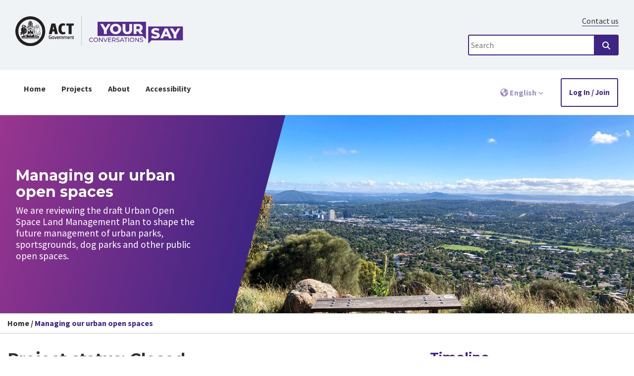

--- FILE ---
content_type: text/html; charset=UTF-8
request_url: https://yoursayconversations.act.gov.au/managing-our-urban-open-spaces
body_size: 59353
content:
<!DOCTYPE html>
<!--[if lte IE 8]><html lang="en" class="no-js lt-ie8"><![endif]-->
<!--[if gt IE 8]><!--><html lang="en" class="no-js"><!--<![endif]-->

<head>
    <meta http-equiv="X-UA-Compatible" content="IE=edge">
    <script src="https://use.typekit.net/inq2bvq.js"></script>
    <script>try{Typekit.load({ async: true });}catch(e){}</script>
    <link href='https://fonts.googleapis.com/css?family=Source+Sans+Pro:400,400italic,700,700italic|Montserrat:400,500,600,700' rel='stylesheet' type='text/css'>
    <link rel="stylesheet" type="text/css" href="/packages/custom_act/themes/the_hive_act/css/bootstrap.min.css">
    <link href="/application/generated/cache/css/the_hive_act/main.css?_v=2.67.2.3" rel="stylesheet" type="text/css" media="all">        
<title data-translate="{Managing our urban open spaces} | YourSay ACT">Managing our urban open spaces | YourSay ACT</title>
<meta charset="UTF-8"/><script type="text/javascript">(window.NREUM||(NREUM={})).init={privacy:{cookies_enabled:true},ajax:{deny_list:["bam.nr-data.net"]},feature_flags:["soft_nav"],distributed_tracing:{enabled:true}};(window.NREUM||(NREUM={})).loader_config={agentID:"1834917221",accountID:"1888250",trustKey:"1888250",xpid:"VQ4PWVRWCBABU1FSDwEHX1UF",licenseKey:"8d90b6fc96",applicationID:"1700800914",browserID:"1834917221"};;/*! For license information please see nr-loader-spa-1.308.0.min.js.LICENSE.txt */
(()=>{var e,t,r={384:(e,t,r)=>{"use strict";r.d(t,{NT:()=>a,US:()=>u,Zm:()=>o,bQ:()=>d,dV:()=>c,pV:()=>l});var n=r(6154),i=r(1863),s=r(1910);const a={beacon:"bam.nr-data.net",errorBeacon:"bam.nr-data.net"};function o(){return n.gm.NREUM||(n.gm.NREUM={}),void 0===n.gm.newrelic&&(n.gm.newrelic=n.gm.NREUM),n.gm.NREUM}function c(){let e=o();return e.o||(e.o={ST:n.gm.setTimeout,SI:n.gm.setImmediate||n.gm.setInterval,CT:n.gm.clearTimeout,XHR:n.gm.XMLHttpRequest,REQ:n.gm.Request,EV:n.gm.Event,PR:n.gm.Promise,MO:n.gm.MutationObserver,FETCH:n.gm.fetch,WS:n.gm.WebSocket},(0,s.i)(...Object.values(e.o))),e}function d(e,t){let r=o();r.initializedAgents??={},t.initializedAt={ms:(0,i.t)(),date:new Date},r.initializedAgents[e]=t}function u(e,t){o()[e]=t}function l(){return function(){let e=o();const t=e.info||{};e.info={beacon:a.beacon,errorBeacon:a.errorBeacon,...t}}(),function(){let e=o();const t=e.init||{};e.init={...t}}(),c(),function(){let e=o();const t=e.loader_config||{};e.loader_config={...t}}(),o()}},782:(e,t,r)=>{"use strict";r.d(t,{T:()=>n});const n=r(860).K7.pageViewTiming},860:(e,t,r)=>{"use strict";r.d(t,{$J:()=>u,K7:()=>c,P3:()=>d,XX:()=>i,Yy:()=>o,df:()=>s,qY:()=>n,v4:()=>a});const n="events",i="jserrors",s="browser/blobs",a="rum",o="browser/logs",c={ajax:"ajax",genericEvents:"generic_events",jserrors:i,logging:"logging",metrics:"metrics",pageAction:"page_action",pageViewEvent:"page_view_event",pageViewTiming:"page_view_timing",sessionReplay:"session_replay",sessionTrace:"session_trace",softNav:"soft_navigations",spa:"spa"},d={[c.pageViewEvent]:1,[c.pageViewTiming]:2,[c.metrics]:3,[c.jserrors]:4,[c.spa]:5,[c.ajax]:6,[c.sessionTrace]:7,[c.softNav]:8,[c.sessionReplay]:9,[c.logging]:10,[c.genericEvents]:11},u={[c.pageViewEvent]:a,[c.pageViewTiming]:n,[c.ajax]:n,[c.spa]:n,[c.softNav]:n,[c.metrics]:i,[c.jserrors]:i,[c.sessionTrace]:s,[c.sessionReplay]:s,[c.logging]:o,[c.genericEvents]:"ins"}},944:(e,t,r)=>{"use strict";r.d(t,{R:()=>i});var n=r(3241);function i(e,t){"function"==typeof console.debug&&(console.debug("New Relic Warning: https://github.com/newrelic/newrelic-browser-agent/blob/main/docs/warning-codes.md#".concat(e),t),(0,n.W)({agentIdentifier:null,drained:null,type:"data",name:"warn",feature:"warn",data:{code:e,secondary:t}}))}},993:(e,t,r)=>{"use strict";r.d(t,{A$:()=>s,ET:()=>a,TZ:()=>o,p_:()=>i});var n=r(860);const i={ERROR:"ERROR",WARN:"WARN",INFO:"INFO",DEBUG:"DEBUG",TRACE:"TRACE"},s={OFF:0,ERROR:1,WARN:2,INFO:3,DEBUG:4,TRACE:5},a="log",o=n.K7.logging},1541:(e,t,r)=>{"use strict";r.d(t,{U:()=>i,f:()=>n});const n={MFE:"MFE",BA:"BA"};function i(e,t){if(2!==t?.harvestEndpointVersion)return{};const r=t.agentRef.runtime.appMetadata.agents[0].entityGuid;return e?{"source.id":e.id,"source.name":e.name,"source.type":e.type,"parent.id":e.parent?.id||r,"parent.type":e.parent?.type||n.BA}:{"entity.guid":r,appId:t.agentRef.info.applicationID}}},1687:(e,t,r)=>{"use strict";r.d(t,{Ak:()=>d,Ze:()=>h,x3:()=>u});var n=r(3241),i=r(7836),s=r(3606),a=r(860),o=r(2646);const c={};function d(e,t){const r={staged:!1,priority:a.P3[t]||0};l(e),c[e].get(t)||c[e].set(t,r)}function u(e,t){e&&c[e]&&(c[e].get(t)&&c[e].delete(t),p(e,t,!1),c[e].size&&f(e))}function l(e){if(!e)throw new Error("agentIdentifier required");c[e]||(c[e]=new Map)}function h(e="",t="feature",r=!1){if(l(e),!e||!c[e].get(t)||r)return p(e,t);c[e].get(t).staged=!0,f(e)}function f(e){const t=Array.from(c[e]);t.every(([e,t])=>t.staged)&&(t.sort((e,t)=>e[1].priority-t[1].priority),t.forEach(([t])=>{c[e].delete(t),p(e,t)}))}function p(e,t,r=!0){const a=e?i.ee.get(e):i.ee,c=s.i.handlers;if(!a.aborted&&a.backlog&&c){if((0,n.W)({agentIdentifier:e,type:"lifecycle",name:"drain",feature:t}),r){const e=a.backlog[t],r=c[t];if(r){for(let t=0;e&&t<e.length;++t)g(e[t],r);Object.entries(r).forEach(([e,t])=>{Object.values(t||{}).forEach(t=>{t[0]?.on&&t[0]?.context()instanceof o.y&&t[0].on(e,t[1])})})}}a.isolatedBacklog||delete c[t],a.backlog[t]=null,a.emit("drain-"+t,[])}}function g(e,t){var r=e[1];Object.values(t[r]||{}).forEach(t=>{var r=e[0];if(t[0]===r){var n=t[1],i=e[3],s=e[2];n.apply(i,s)}})}},1738:(e,t,r)=>{"use strict";r.d(t,{U:()=>f,Y:()=>h});var n=r(3241),i=r(9908),s=r(1863),a=r(944),o=r(5701),c=r(3969),d=r(8362),u=r(860),l=r(4261);function h(e,t,r,s){const h=s||r;!h||h[e]&&h[e]!==d.d.prototype[e]||(h[e]=function(){(0,i.p)(c.xV,["API/"+e+"/called"],void 0,u.K7.metrics,r.ee),(0,n.W)({agentIdentifier:r.agentIdentifier,drained:!!o.B?.[r.agentIdentifier],type:"data",name:"api",feature:l.Pl+e,data:{}});try{return t.apply(this,arguments)}catch(e){(0,a.R)(23,e)}})}function f(e,t,r,n,a){const o=e.info;null===r?delete o.jsAttributes[t]:o.jsAttributes[t]=r,(a||null===r)&&(0,i.p)(l.Pl+n,[(0,s.t)(),t,r],void 0,"session",e.ee)}},1741:(e,t,r)=>{"use strict";r.d(t,{W:()=>s});var n=r(944),i=r(4261);class s{#e(e,...t){if(this[e]!==s.prototype[e])return this[e](...t);(0,n.R)(35,e)}addPageAction(e,t){return this.#e(i.hG,e,t)}register(e){return this.#e(i.eY,e)}recordCustomEvent(e,t){return this.#e(i.fF,e,t)}setPageViewName(e,t){return this.#e(i.Fw,e,t)}setCustomAttribute(e,t,r){return this.#e(i.cD,e,t,r)}noticeError(e,t){return this.#e(i.o5,e,t)}setUserId(e,t=!1){return this.#e(i.Dl,e,t)}setApplicationVersion(e){return this.#e(i.nb,e)}setErrorHandler(e){return this.#e(i.bt,e)}addRelease(e,t){return this.#e(i.k6,e,t)}log(e,t){return this.#e(i.$9,e,t)}start(){return this.#e(i.d3)}finished(e){return this.#e(i.BL,e)}recordReplay(){return this.#e(i.CH)}pauseReplay(){return this.#e(i.Tb)}addToTrace(e){return this.#e(i.U2,e)}setCurrentRouteName(e){return this.#e(i.PA,e)}interaction(e){return this.#e(i.dT,e)}wrapLogger(e,t,r){return this.#e(i.Wb,e,t,r)}measure(e,t){return this.#e(i.V1,e,t)}consent(e){return this.#e(i.Pv,e)}}},1863:(e,t,r)=>{"use strict";function n(){return Math.floor(performance.now())}r.d(t,{t:()=>n})},1910:(e,t,r)=>{"use strict";r.d(t,{i:()=>s});var n=r(944);const i=new Map;function s(...e){return e.every(e=>{if(i.has(e))return i.get(e);const t="function"==typeof e?e.toString():"",r=t.includes("[native code]"),s=t.includes("nrWrapper");return r||s||(0,n.R)(64,e?.name||t),i.set(e,r),r})}},2555:(e,t,r)=>{"use strict";r.d(t,{D:()=>o,f:()=>a});var n=r(384),i=r(8122);const s={beacon:n.NT.beacon,errorBeacon:n.NT.errorBeacon,licenseKey:void 0,applicationID:void 0,sa:void 0,queueTime:void 0,applicationTime:void 0,ttGuid:void 0,user:void 0,account:void 0,product:void 0,extra:void 0,jsAttributes:{},userAttributes:void 0,atts:void 0,transactionName:void 0,tNamePlain:void 0};function a(e){try{return!!e.licenseKey&&!!e.errorBeacon&&!!e.applicationID}catch(e){return!1}}const o=e=>(0,i.a)(e,s)},2614:(e,t,r)=>{"use strict";r.d(t,{BB:()=>a,H3:()=>n,g:()=>d,iL:()=>c,tS:()=>o,uh:()=>i,wk:()=>s});const n="NRBA",i="SESSION",s=144e5,a=18e5,o={STARTED:"session-started",PAUSE:"session-pause",RESET:"session-reset",RESUME:"session-resume",UPDATE:"session-update"},c={SAME_TAB:"same-tab",CROSS_TAB:"cross-tab"},d={OFF:0,FULL:1,ERROR:2}},2646:(e,t,r)=>{"use strict";r.d(t,{y:()=>n});class n{constructor(e){this.contextId=e}}},2843:(e,t,r)=>{"use strict";r.d(t,{G:()=>s,u:()=>i});var n=r(3878);function i(e,t=!1,r,i){(0,n.DD)("visibilitychange",function(){if(t)return void("hidden"===document.visibilityState&&e());e(document.visibilityState)},r,i)}function s(e,t,r){(0,n.sp)("pagehide",e,t,r)}},3241:(e,t,r)=>{"use strict";r.d(t,{W:()=>s});var n=r(6154);const i="newrelic";function s(e={}){try{n.gm.dispatchEvent(new CustomEvent(i,{detail:e}))}catch(e){}}},3304:(e,t,r)=>{"use strict";r.d(t,{A:()=>s});var n=r(7836);const i=()=>{const e=new WeakSet;return(t,r)=>{if("object"==typeof r&&null!==r){if(e.has(r))return;e.add(r)}return r}};function s(e){try{return JSON.stringify(e,i())??""}catch(e){try{n.ee.emit("internal-error",[e])}catch(e){}return""}}},3333:(e,t,r)=>{"use strict";r.d(t,{$v:()=>u,TZ:()=>n,Xh:()=>c,Zp:()=>i,kd:()=>d,mq:()=>o,nf:()=>a,qN:()=>s});const n=r(860).K7.genericEvents,i=["auxclick","click","copy","keydown","paste","scrollend"],s=["focus","blur"],a=4,o=1e3,c=2e3,d=["PageAction","UserAction","BrowserPerformance"],u={RESOURCES:"experimental.resources",REGISTER:"register"}},3434:(e,t,r)=>{"use strict";r.d(t,{Jt:()=>s,YM:()=>d});var n=r(7836),i=r(5607);const s="nr@original:".concat(i.W),a=50;var o=Object.prototype.hasOwnProperty,c=!1;function d(e,t){return e||(e=n.ee),r.inPlace=function(e,t,n,i,s){n||(n="");const a="-"===n.charAt(0);for(let o=0;o<t.length;o++){const c=t[o],d=e[c];l(d)||(e[c]=r(d,a?c+n:n,i,c,s))}},r.flag=s,r;function r(t,r,n,c,d){return l(t)?t:(r||(r=""),nrWrapper[s]=t,function(e,t,r){if(Object.defineProperty&&Object.keys)try{return Object.keys(e).forEach(function(r){Object.defineProperty(t,r,{get:function(){return e[r]},set:function(t){return e[r]=t,t}})}),t}catch(e){u([e],r)}for(var n in e)o.call(e,n)&&(t[n]=e[n])}(t,nrWrapper,e),nrWrapper);function nrWrapper(){var s,o,l,h;let f;try{o=this,s=[...arguments],l="function"==typeof n?n(s,o):n||{}}catch(t){u([t,"",[s,o,c],l],e)}i(r+"start",[s,o,c],l,d);const p=performance.now();let g;try{return h=t.apply(o,s),g=performance.now(),h}catch(e){throw g=performance.now(),i(r+"err",[s,o,e],l,d),f=e,f}finally{const e=g-p,t={start:p,end:g,duration:e,isLongTask:e>=a,methodName:c,thrownError:f};t.isLongTask&&i("long-task",[t,o],l,d),i(r+"end",[s,o,h],l,d)}}}function i(r,n,i,s){if(!c||t){var a=c;c=!0;try{e.emit(r,n,i,t,s)}catch(t){u([t,r,n,i],e)}c=a}}}function u(e,t){t||(t=n.ee);try{t.emit("internal-error",e)}catch(e){}}function l(e){return!(e&&"function"==typeof e&&e.apply&&!e[s])}},3606:(e,t,r)=>{"use strict";r.d(t,{i:()=>s});var n=r(9908);s.on=a;var i=s.handlers={};function s(e,t,r,s){a(s||n.d,i,e,t,r)}function a(e,t,r,i,s){s||(s="feature"),e||(e=n.d);var a=t[s]=t[s]||{};(a[r]=a[r]||[]).push([e,i])}},3738:(e,t,r)=>{"use strict";r.d(t,{He:()=>i,Kp:()=>o,Lc:()=>d,Rz:()=>u,TZ:()=>n,bD:()=>s,d3:()=>a,jx:()=>l,sl:()=>h,uP:()=>c});const n=r(860).K7.sessionTrace,i="bstResource",s="resource",a="-start",o="-end",c="fn"+a,d="fn"+o,u="pushState",l=1e3,h=3e4},3785:(e,t,r)=>{"use strict";r.d(t,{R:()=>c,b:()=>d});var n=r(9908),i=r(1863),s=r(860),a=r(3969),o=r(993);function c(e,t,r={},c=o.p_.INFO,d=!0,u,l=(0,i.t)()){(0,n.p)(a.xV,["API/logging/".concat(c.toLowerCase(),"/called")],void 0,s.K7.metrics,e),(0,n.p)(o.ET,[l,t,r,c,d,u],void 0,s.K7.logging,e)}function d(e){return"string"==typeof e&&Object.values(o.p_).some(t=>t===e.toUpperCase().trim())}},3878:(e,t,r)=>{"use strict";function n(e,t){return{capture:e,passive:!1,signal:t}}function i(e,t,r=!1,i){window.addEventListener(e,t,n(r,i))}function s(e,t,r=!1,i){document.addEventListener(e,t,n(r,i))}r.d(t,{DD:()=>s,jT:()=>n,sp:()=>i})},3962:(e,t,r)=>{"use strict";r.d(t,{AM:()=>a,O2:()=>l,OV:()=>s,Qu:()=>h,TZ:()=>c,ih:()=>f,pP:()=>o,t1:()=>u,tC:()=>i,wD:()=>d});var n=r(860);const i=["click","keydown","submit"],s="popstate",a="api",o="initialPageLoad",c=n.K7.softNav,d=5e3,u=500,l={INITIAL_PAGE_LOAD:"",ROUTE_CHANGE:1,UNSPECIFIED:2},h={INTERACTION:1,AJAX:2,CUSTOM_END:3,CUSTOM_TRACER:4},f={IP:"in progress",PF:"pending finish",FIN:"finished",CAN:"cancelled"}},3969:(e,t,r)=>{"use strict";r.d(t,{TZ:()=>n,XG:()=>o,rs:()=>i,xV:()=>a,z_:()=>s});const n=r(860).K7.metrics,i="sm",s="cm",a="storeSupportabilityMetrics",o="storeEventMetrics"},4234:(e,t,r)=>{"use strict";r.d(t,{W:()=>s});var n=r(7836),i=r(1687);class s{constructor(e,t){this.agentIdentifier=e,this.ee=n.ee.get(e),this.featureName=t,this.blocked=!1}deregisterDrain(){(0,i.x3)(this.agentIdentifier,this.featureName)}}},4261:(e,t,r)=>{"use strict";r.d(t,{$9:()=>u,BL:()=>c,CH:()=>p,Dl:()=>R,Fw:()=>w,PA:()=>v,Pl:()=>n,Pv:()=>A,Tb:()=>h,U2:()=>a,V1:()=>E,Wb:()=>T,bt:()=>y,cD:()=>b,d3:()=>x,dT:()=>d,eY:()=>g,fF:()=>f,hG:()=>s,hw:()=>i,k6:()=>o,nb:()=>m,o5:()=>l});const n="api-",i=n+"ixn-",s="addPageAction",a="addToTrace",o="addRelease",c="finished",d="interaction",u="log",l="noticeError",h="pauseReplay",f="recordCustomEvent",p="recordReplay",g="register",m="setApplicationVersion",v="setCurrentRouteName",b="setCustomAttribute",y="setErrorHandler",w="setPageViewName",R="setUserId",x="start",T="wrapLogger",E="measure",A="consent"},5205:(e,t,r)=>{"use strict";r.d(t,{j:()=>S});var n=r(384),i=r(1741);var s=r(2555),a=r(3333);const o=e=>{if(!e||"string"!=typeof e)return!1;try{document.createDocumentFragment().querySelector(e)}catch{return!1}return!0};var c=r(2614),d=r(944),u=r(8122);const l="[data-nr-mask]",h=e=>(0,u.a)(e,(()=>{const e={feature_flags:[],experimental:{allow_registered_children:!1,resources:!1},mask_selector:"*",block_selector:"[data-nr-block]",mask_input_options:{color:!1,date:!1,"datetime-local":!1,email:!1,month:!1,number:!1,range:!1,search:!1,tel:!1,text:!1,time:!1,url:!1,week:!1,textarea:!1,select:!1,password:!0}};return{ajax:{deny_list:void 0,block_internal:!0,enabled:!0,autoStart:!0},api:{get allow_registered_children(){return e.feature_flags.includes(a.$v.REGISTER)||e.experimental.allow_registered_children},set allow_registered_children(t){e.experimental.allow_registered_children=t},duplicate_registered_data:!1},browser_consent_mode:{enabled:!1},distributed_tracing:{enabled:void 0,exclude_newrelic_header:void 0,cors_use_newrelic_header:void 0,cors_use_tracecontext_headers:void 0,allowed_origins:void 0},get feature_flags(){return e.feature_flags},set feature_flags(t){e.feature_flags=t},generic_events:{enabled:!0,autoStart:!0},harvest:{interval:30},jserrors:{enabled:!0,autoStart:!0},logging:{enabled:!0,autoStart:!0},metrics:{enabled:!0,autoStart:!0},obfuscate:void 0,page_action:{enabled:!0},page_view_event:{enabled:!0,autoStart:!0},page_view_timing:{enabled:!0,autoStart:!0},performance:{capture_marks:!1,capture_measures:!1,capture_detail:!0,resources:{get enabled(){return e.feature_flags.includes(a.$v.RESOURCES)||e.experimental.resources},set enabled(t){e.experimental.resources=t},asset_types:[],first_party_domains:[],ignore_newrelic:!0}},privacy:{cookies_enabled:!0},proxy:{assets:void 0,beacon:void 0},session:{expiresMs:c.wk,inactiveMs:c.BB},session_replay:{autoStart:!0,enabled:!1,preload:!1,sampling_rate:10,error_sampling_rate:100,collect_fonts:!1,inline_images:!1,fix_stylesheets:!0,mask_all_inputs:!0,get mask_text_selector(){return e.mask_selector},set mask_text_selector(t){o(t)?e.mask_selector="".concat(t,",").concat(l):""===t||null===t?e.mask_selector=l:(0,d.R)(5,t)},get block_class(){return"nr-block"},get ignore_class(){return"nr-ignore"},get mask_text_class(){return"nr-mask"},get block_selector(){return e.block_selector},set block_selector(t){o(t)?e.block_selector+=",".concat(t):""!==t&&(0,d.R)(6,t)},get mask_input_options(){return e.mask_input_options},set mask_input_options(t){t&&"object"==typeof t?e.mask_input_options={...t,password:!0}:(0,d.R)(7,t)}},session_trace:{enabled:!0,autoStart:!0},soft_navigations:{enabled:!0,autoStart:!0},spa:{enabled:!0,autoStart:!0},ssl:void 0,user_actions:{enabled:!0,elementAttributes:["id","className","tagName","type"]}}})());var f=r(6154),p=r(9324);let g=0;const m={buildEnv:p.F3,distMethod:p.Xs,version:p.xv,originTime:f.WN},v={consented:!1},b={appMetadata:{},get consented(){return this.session?.state?.consent||v.consented},set consented(e){v.consented=e},customTransaction:void 0,denyList:void 0,disabled:!1,harvester:void 0,isolatedBacklog:!1,isRecording:!1,loaderType:void 0,maxBytes:3e4,obfuscator:void 0,onerror:void 0,ptid:void 0,releaseIds:{},session:void 0,timeKeeper:void 0,registeredEntities:[],jsAttributesMetadata:{bytes:0},get harvestCount(){return++g}},y=e=>{const t=(0,u.a)(e,b),r=Object.keys(m).reduce((e,t)=>(e[t]={value:m[t],writable:!1,configurable:!0,enumerable:!0},e),{});return Object.defineProperties(t,r)};var w=r(5701);const R=e=>{const t=e.startsWith("http");e+="/",r.p=t?e:"https://"+e};var x=r(7836),T=r(3241);const E={accountID:void 0,trustKey:void 0,agentID:void 0,licenseKey:void 0,applicationID:void 0,xpid:void 0},A=e=>(0,u.a)(e,E),_=new Set;function S(e,t={},r,a){let{init:o,info:c,loader_config:d,runtime:u={},exposed:l=!0}=t;if(!c){const e=(0,n.pV)();o=e.init,c=e.info,d=e.loader_config}e.init=h(o||{}),e.loader_config=A(d||{}),c.jsAttributes??={},f.bv&&(c.jsAttributes.isWorker=!0),e.info=(0,s.D)(c);const p=e.init,g=[c.beacon,c.errorBeacon];_.has(e.agentIdentifier)||(p.proxy.assets&&(R(p.proxy.assets),g.push(p.proxy.assets)),p.proxy.beacon&&g.push(p.proxy.beacon),e.beacons=[...g],function(e){const t=(0,n.pV)();Object.getOwnPropertyNames(i.W.prototype).forEach(r=>{const n=i.W.prototype[r];if("function"!=typeof n||"constructor"===n)return;let s=t[r];e[r]&&!1!==e.exposed&&"micro-agent"!==e.runtime?.loaderType&&(t[r]=(...t)=>{const n=e[r](...t);return s?s(...t):n})})}(e),(0,n.US)("activatedFeatures",w.B)),u.denyList=[...p.ajax.deny_list||[],...p.ajax.block_internal?g:[]],u.ptid=e.agentIdentifier,u.loaderType=r,e.runtime=y(u),_.has(e.agentIdentifier)||(e.ee=x.ee.get(e.agentIdentifier),e.exposed=l,(0,T.W)({agentIdentifier:e.agentIdentifier,drained:!!w.B?.[e.agentIdentifier],type:"lifecycle",name:"initialize",feature:void 0,data:e.config})),_.add(e.agentIdentifier)}},5270:(e,t,r)=>{"use strict";r.d(t,{Aw:()=>a,SR:()=>s,rF:()=>o});var n=r(384),i=r(7767);function s(e){return!!(0,n.dV)().o.MO&&(0,i.V)(e)&&!0===e?.session_trace.enabled}function a(e){return!0===e?.session_replay.preload&&s(e)}function o(e,t){try{if("string"==typeof t?.type){if("password"===t.type.toLowerCase())return"*".repeat(e?.length||0);if(void 0!==t?.dataset?.nrUnmask||t?.classList?.contains("nr-unmask"))return e}}catch(e){}return"string"==typeof e?e.replace(/[\S]/g,"*"):"*".repeat(e?.length||0)}},5289:(e,t,r)=>{"use strict";r.d(t,{GG:()=>a,Qr:()=>c,sB:()=>o});var n=r(3878),i=r(6389);function s(){return"undefined"==typeof document||"complete"===document.readyState}function a(e,t){if(s())return e();const r=(0,i.J)(e),a=setInterval(()=>{s()&&(clearInterval(a),r())},500);(0,n.sp)("load",r,t)}function o(e){if(s())return e();(0,n.DD)("DOMContentLoaded",e)}function c(e){if(s())return e();(0,n.sp)("popstate",e)}},5607:(e,t,r)=>{"use strict";r.d(t,{W:()=>n});const n=(0,r(9566).bz)()},5701:(e,t,r)=>{"use strict";r.d(t,{B:()=>s,t:()=>a});var n=r(3241);const i=new Set,s={};function a(e,t){const r=t.agentIdentifier;s[r]??={},e&&"object"==typeof e&&(i.has(r)||(t.ee.emit("rumresp",[e]),s[r]=e,i.add(r),(0,n.W)({agentIdentifier:r,loaded:!0,drained:!0,type:"lifecycle",name:"load",feature:void 0,data:e})))}},6154:(e,t,r)=>{"use strict";r.d(t,{OF:()=>d,RI:()=>i,WN:()=>h,bv:()=>s,eN:()=>f,gm:()=>a,lR:()=>l,m:()=>c,mw:()=>o,sb:()=>u});var n=r(1863);const i="undefined"!=typeof window&&!!window.document,s="undefined"!=typeof WorkerGlobalScope&&("undefined"!=typeof self&&self instanceof WorkerGlobalScope&&self.navigator instanceof WorkerNavigator||"undefined"!=typeof globalThis&&globalThis instanceof WorkerGlobalScope&&globalThis.navigator instanceof WorkerNavigator),a=i?window:"undefined"!=typeof WorkerGlobalScope&&("undefined"!=typeof self&&self instanceof WorkerGlobalScope&&self||"undefined"!=typeof globalThis&&globalThis instanceof WorkerGlobalScope&&globalThis),o=Boolean("hidden"===a?.document?.visibilityState),c=""+a?.location,d=/iPad|iPhone|iPod/.test(a.navigator?.userAgent),u=d&&"undefined"==typeof SharedWorker,l=(()=>{const e=a.navigator?.userAgent?.match(/Firefox[/\s](\d+\.\d+)/);return Array.isArray(e)&&e.length>=2?+e[1]:0})(),h=Date.now()-(0,n.t)(),f=()=>"undefined"!=typeof PerformanceNavigationTiming&&a?.performance?.getEntriesByType("navigation")?.[0]?.responseStart},6344:(e,t,r)=>{"use strict";r.d(t,{BB:()=>u,Qb:()=>l,TZ:()=>i,Ug:()=>a,Vh:()=>s,_s:()=>o,bc:()=>d,yP:()=>c});var n=r(2614);const i=r(860).K7.sessionReplay,s="errorDuringReplay",a=.12,o={DomContentLoaded:0,Load:1,FullSnapshot:2,IncrementalSnapshot:3,Meta:4,Custom:5},c={[n.g.ERROR]:15e3,[n.g.FULL]:3e5,[n.g.OFF]:0},d={RESET:{message:"Session was reset",sm:"Reset"},IMPORT:{message:"Recorder failed to import",sm:"Import"},TOO_MANY:{message:"429: Too Many Requests",sm:"Too-Many"},TOO_BIG:{message:"Payload was too large",sm:"Too-Big"},CROSS_TAB:{message:"Session Entity was set to OFF on another tab",sm:"Cross-Tab"},ENTITLEMENTS:{message:"Session Replay is not allowed and will not be started",sm:"Entitlement"}},u=5e3,l={API:"api",RESUME:"resume",SWITCH_TO_FULL:"switchToFull",INITIALIZE:"initialize",PRELOAD:"preload"}},6389:(e,t,r)=>{"use strict";function n(e,t=500,r={}){const n=r?.leading||!1;let i;return(...r)=>{n&&void 0===i&&(e.apply(this,r),i=setTimeout(()=>{i=clearTimeout(i)},t)),n||(clearTimeout(i),i=setTimeout(()=>{e.apply(this,r)},t))}}function i(e){let t=!1;return(...r)=>{t||(t=!0,e.apply(this,r))}}r.d(t,{J:()=>i,s:()=>n})},6630:(e,t,r)=>{"use strict";r.d(t,{T:()=>n});const n=r(860).K7.pageViewEvent},6774:(e,t,r)=>{"use strict";r.d(t,{T:()=>n});const n=r(860).K7.jserrors},7295:(e,t,r)=>{"use strict";r.d(t,{Xv:()=>a,gX:()=>i,iW:()=>s});var n=[];function i(e){if(!e||s(e))return!1;if(0===n.length)return!0;if("*"===n[0].hostname)return!1;for(var t=0;t<n.length;t++){var r=n[t];if(r.hostname.test(e.hostname)&&r.pathname.test(e.pathname))return!1}return!0}function s(e){return void 0===e.hostname}function a(e){if(n=[],e&&e.length)for(var t=0;t<e.length;t++){let r=e[t];if(!r)continue;if("*"===r)return void(n=[{hostname:"*"}]);0===r.indexOf("http://")?r=r.substring(7):0===r.indexOf("https://")&&(r=r.substring(8));const i=r.indexOf("/");let s,a;i>0?(s=r.substring(0,i),a=r.substring(i)):(s=r,a="*");let[c]=s.split(":");n.push({hostname:o(c),pathname:o(a,!0)})}}function o(e,t=!1){const r=e.replace(/[.+?^${}()|[\]\\]/g,e=>"\\"+e).replace(/\*/g,".*?");return new RegExp((t?"^":"")+r+"$")}},7485:(e,t,r)=>{"use strict";r.d(t,{D:()=>i});var n=r(6154);function i(e){if(0===(e||"").indexOf("data:"))return{protocol:"data"};try{const t=new URL(e,location.href),r={port:t.port,hostname:t.hostname,pathname:t.pathname,search:t.search,protocol:t.protocol.slice(0,t.protocol.indexOf(":")),sameOrigin:t.protocol===n.gm?.location?.protocol&&t.host===n.gm?.location?.host};return r.port&&""!==r.port||("http:"===t.protocol&&(r.port="80"),"https:"===t.protocol&&(r.port="443")),r.pathname&&""!==r.pathname?r.pathname.startsWith("/")||(r.pathname="/".concat(r.pathname)):r.pathname="/",r}catch(e){return{}}}},7699:(e,t,r)=>{"use strict";r.d(t,{It:()=>s,KC:()=>o,No:()=>i,qh:()=>a});var n=r(860);const i=16e3,s=1e6,a="SESSION_ERROR",o={[n.K7.logging]:!0,[n.K7.genericEvents]:!1,[n.K7.jserrors]:!1,[n.K7.ajax]:!1}},7767:(e,t,r)=>{"use strict";r.d(t,{V:()=>i});var n=r(6154);const i=e=>n.RI&&!0===e?.privacy.cookies_enabled},7836:(e,t,r)=>{"use strict";r.d(t,{P:()=>o,ee:()=>c});var n=r(384),i=r(8990),s=r(2646),a=r(5607);const o="nr@context:".concat(a.W),c=function e(t,r){var n={},a={},u={},l=!1;try{l=16===r.length&&d.initializedAgents?.[r]?.runtime.isolatedBacklog}catch(e){}var h={on:p,addEventListener:p,removeEventListener:function(e,t){var r=n[e];if(!r)return;for(var i=0;i<r.length;i++)r[i]===t&&r.splice(i,1)},emit:function(e,r,n,i,s){!1!==s&&(s=!0);if(c.aborted&&!i)return;t&&s&&t.emit(e,r,n);var o=f(n);g(e).forEach(e=>{e.apply(o,r)});var d=v()[a[e]];d&&d.push([h,e,r,o]);return o},get:m,listeners:g,context:f,buffer:function(e,t){const r=v();if(t=t||"feature",h.aborted)return;Object.entries(e||{}).forEach(([e,n])=>{a[n]=t,t in r||(r[t]=[])})},abort:function(){h._aborted=!0,Object.keys(h.backlog).forEach(e=>{delete h.backlog[e]})},isBuffering:function(e){return!!v()[a[e]]},debugId:r,backlog:l?{}:t&&"object"==typeof t.backlog?t.backlog:{},isolatedBacklog:l};return Object.defineProperty(h,"aborted",{get:()=>{let e=h._aborted||!1;return e||(t&&(e=t.aborted),e)}}),h;function f(e){return e&&e instanceof s.y?e:e?(0,i.I)(e,o,()=>new s.y(o)):new s.y(o)}function p(e,t){n[e]=g(e).concat(t)}function g(e){return n[e]||[]}function m(t){return u[t]=u[t]||e(h,t)}function v(){return h.backlog}}(void 0,"globalEE"),d=(0,n.Zm)();d.ee||(d.ee=c)},8122:(e,t,r)=>{"use strict";r.d(t,{a:()=>i});var n=r(944);function i(e,t){try{if(!e||"object"!=typeof e)return(0,n.R)(3);if(!t||"object"!=typeof t)return(0,n.R)(4);const r=Object.create(Object.getPrototypeOf(t),Object.getOwnPropertyDescriptors(t)),s=0===Object.keys(r).length?e:r;for(let a in s)if(void 0!==e[a])try{if(null===e[a]){r[a]=null;continue}Array.isArray(e[a])&&Array.isArray(t[a])?r[a]=Array.from(new Set([...e[a],...t[a]])):"object"==typeof e[a]&&"object"==typeof t[a]?r[a]=i(e[a],t[a]):r[a]=e[a]}catch(e){r[a]||(0,n.R)(1,e)}return r}catch(e){(0,n.R)(2,e)}}},8139:(e,t,r)=>{"use strict";r.d(t,{u:()=>h});var n=r(7836),i=r(3434),s=r(8990),a=r(6154);const o={},c=a.gm.XMLHttpRequest,d="addEventListener",u="removeEventListener",l="nr@wrapped:".concat(n.P);function h(e){var t=function(e){return(e||n.ee).get("events")}(e);if(o[t.debugId]++)return t;o[t.debugId]=1;var r=(0,i.YM)(t,!0);function h(e){r.inPlace(e,[d,u],"-",p)}function p(e,t){return e[1]}return"getPrototypeOf"in Object&&(a.RI&&f(document,h),c&&f(c.prototype,h),f(a.gm,h)),t.on(d+"-start",function(e,t){var n=e[1];if(null!==n&&("function"==typeof n||"object"==typeof n)&&"newrelic"!==e[0]){var i=(0,s.I)(n,l,function(){var e={object:function(){if("function"!=typeof n.handleEvent)return;return n.handleEvent.apply(n,arguments)},function:n}[typeof n];return e?r(e,"fn-",null,e.name||"anonymous"):n});this.wrapped=e[1]=i}}),t.on(u+"-start",function(e){e[1]=this.wrapped||e[1]}),t}function f(e,t,...r){let n=e;for(;"object"==typeof n&&!Object.prototype.hasOwnProperty.call(n,d);)n=Object.getPrototypeOf(n);n&&t(n,...r)}},8362:(e,t,r)=>{"use strict";r.d(t,{d:()=>s});var n=r(9566),i=r(1741);class s extends i.W{agentIdentifier=(0,n.LA)(16)}},8374:(e,t,r)=>{r.nc=(()=>{try{return document?.currentScript?.nonce}catch(e){}return""})()},8990:(e,t,r)=>{"use strict";r.d(t,{I:()=>i});var n=Object.prototype.hasOwnProperty;function i(e,t,r){if(n.call(e,t))return e[t];var i=r();if(Object.defineProperty&&Object.keys)try{return Object.defineProperty(e,t,{value:i,writable:!0,enumerable:!1}),i}catch(e){}return e[t]=i,i}},9119:(e,t,r)=>{"use strict";r.d(t,{L:()=>s});var n=/([^?#]*)[^#]*(#[^?]*|$).*/,i=/([^?#]*)().*/;function s(e,t){return e?e.replace(t?n:i,"$1$2"):e}},9300:(e,t,r)=>{"use strict";r.d(t,{T:()=>n});const n=r(860).K7.ajax},9324:(e,t,r)=>{"use strict";r.d(t,{AJ:()=>a,F3:()=>i,Xs:()=>s,Yq:()=>o,xv:()=>n});const n="1.308.0",i="PROD",s="CDN",a="@newrelic/rrweb",o="1.0.1"},9566:(e,t,r)=>{"use strict";r.d(t,{LA:()=>o,ZF:()=>c,bz:()=>a,el:()=>d});var n=r(6154);const i="xxxxxxxx-xxxx-4xxx-yxxx-xxxxxxxxxxxx";function s(e,t){return e?15&e[t]:16*Math.random()|0}function a(){const e=n.gm?.crypto||n.gm?.msCrypto;let t,r=0;return e&&e.getRandomValues&&(t=e.getRandomValues(new Uint8Array(30))),i.split("").map(e=>"x"===e?s(t,r++).toString(16):"y"===e?(3&s()|8).toString(16):e).join("")}function o(e){const t=n.gm?.crypto||n.gm?.msCrypto;let r,i=0;t&&t.getRandomValues&&(r=t.getRandomValues(new Uint8Array(e)));const a=[];for(var o=0;o<e;o++)a.push(s(r,i++).toString(16));return a.join("")}function c(){return o(16)}function d(){return o(32)}},9908:(e,t,r)=>{"use strict";r.d(t,{d:()=>n,p:()=>i});var n=r(7836).ee.get("handle");function i(e,t,r,i,s){s?(s.buffer([e],i),s.emit(e,t,r)):(n.buffer([e],i),n.emit(e,t,r))}}},n={};function i(e){var t=n[e];if(void 0!==t)return t.exports;var s=n[e]={exports:{}};return r[e](s,s.exports,i),s.exports}i.m=r,i.d=(e,t)=>{for(var r in t)i.o(t,r)&&!i.o(e,r)&&Object.defineProperty(e,r,{enumerable:!0,get:t[r]})},i.f={},i.e=e=>Promise.all(Object.keys(i.f).reduce((t,r)=>(i.f[r](e,t),t),[])),i.u=e=>({212:"nr-spa-compressor",249:"nr-spa-recorder",478:"nr-spa"}[e]+"-1.308.0.min.js"),i.o=(e,t)=>Object.prototype.hasOwnProperty.call(e,t),e={},t="NRBA-1.308.0.PROD:",i.l=(r,n,s,a)=>{if(e[r])e[r].push(n);else{var o,c;if(void 0!==s)for(var d=document.getElementsByTagName("script"),u=0;u<d.length;u++){var l=d[u];if(l.getAttribute("src")==r||l.getAttribute("data-webpack")==t+s){o=l;break}}if(!o){c=!0;var h={478:"sha512-RSfSVnmHk59T/uIPbdSE0LPeqcEdF4/+XhfJdBuccH5rYMOEZDhFdtnh6X6nJk7hGpzHd9Ujhsy7lZEz/ORYCQ==",249:"sha512-ehJXhmntm85NSqW4MkhfQqmeKFulra3klDyY0OPDUE+sQ3GokHlPh1pmAzuNy//3j4ac6lzIbmXLvGQBMYmrkg==",212:"sha512-B9h4CR46ndKRgMBcK+j67uSR2RCnJfGefU+A7FrgR/k42ovXy5x/MAVFiSvFxuVeEk/pNLgvYGMp1cBSK/G6Fg=="};(o=document.createElement("script")).charset="utf-8",i.nc&&o.setAttribute("nonce",i.nc),o.setAttribute("data-webpack",t+s),o.src=r,0!==o.src.indexOf(window.location.origin+"/")&&(o.crossOrigin="anonymous"),h[a]&&(o.integrity=h[a])}e[r]=[n];var f=(t,n)=>{o.onerror=o.onload=null,clearTimeout(p);var i=e[r];if(delete e[r],o.parentNode&&o.parentNode.removeChild(o),i&&i.forEach(e=>e(n)),t)return t(n)},p=setTimeout(f.bind(null,void 0,{type:"timeout",target:o}),12e4);o.onerror=f.bind(null,o.onerror),o.onload=f.bind(null,o.onload),c&&document.head.appendChild(o)}},i.r=e=>{"undefined"!=typeof Symbol&&Symbol.toStringTag&&Object.defineProperty(e,Symbol.toStringTag,{value:"Module"}),Object.defineProperty(e,"__esModule",{value:!0})},i.p="https://js-agent.newrelic.com/",(()=>{var e={38:0,788:0};i.f.j=(t,r)=>{var n=i.o(e,t)?e[t]:void 0;if(0!==n)if(n)r.push(n[2]);else{var s=new Promise((r,i)=>n=e[t]=[r,i]);r.push(n[2]=s);var a=i.p+i.u(t),o=new Error;i.l(a,r=>{if(i.o(e,t)&&(0!==(n=e[t])&&(e[t]=void 0),n)){var s=r&&("load"===r.type?"missing":r.type),a=r&&r.target&&r.target.src;o.message="Loading chunk "+t+" failed: ("+s+": "+a+")",o.name="ChunkLoadError",o.type=s,o.request=a,n[1](o)}},"chunk-"+t,t)}};var t=(t,r)=>{var n,s,[a,o,c]=r,d=0;if(a.some(t=>0!==e[t])){for(n in o)i.o(o,n)&&(i.m[n]=o[n]);if(c)c(i)}for(t&&t(r);d<a.length;d++)s=a[d],i.o(e,s)&&e[s]&&e[s][0](),e[s]=0},r=self["webpackChunk:NRBA-1.308.0.PROD"]=self["webpackChunk:NRBA-1.308.0.PROD"]||[];r.forEach(t.bind(null,0)),r.push=t.bind(null,r.push.bind(r))})(),(()=>{"use strict";i(8374);var e=i(8362),t=i(860);const r=Object.values(t.K7);var n=i(5205);var s=i(9908),a=i(1863),o=i(4261),c=i(1738);var d=i(1687),u=i(4234),l=i(5289),h=i(6154),f=i(944),p=i(5270),g=i(7767),m=i(6389),v=i(7699);class b extends u.W{constructor(e,t){super(e.agentIdentifier,t),this.agentRef=e,this.abortHandler=void 0,this.featAggregate=void 0,this.loadedSuccessfully=void 0,this.onAggregateImported=new Promise(e=>{this.loadedSuccessfully=e}),this.deferred=Promise.resolve(),!1===e.init[this.featureName].autoStart?this.deferred=new Promise((t,r)=>{this.ee.on("manual-start-all",(0,m.J)(()=>{(0,d.Ak)(e.agentIdentifier,this.featureName),t()}))}):(0,d.Ak)(e.agentIdentifier,t)}importAggregator(e,t,r={}){if(this.featAggregate)return;const n=async()=>{let n;await this.deferred;try{if((0,g.V)(e.init)){const{setupAgentSession:t}=await i.e(478).then(i.bind(i,8766));n=t(e)}}catch(e){(0,f.R)(20,e),this.ee.emit("internal-error",[e]),(0,s.p)(v.qh,[e],void 0,this.featureName,this.ee)}try{if(!this.#t(this.featureName,n,e.init))return(0,d.Ze)(this.agentIdentifier,this.featureName),void this.loadedSuccessfully(!1);const{Aggregate:i}=await t();this.featAggregate=new i(e,r),e.runtime.harvester.initializedAggregates.push(this.featAggregate),this.loadedSuccessfully(!0)}catch(e){(0,f.R)(34,e),this.abortHandler?.(),(0,d.Ze)(this.agentIdentifier,this.featureName,!0),this.loadedSuccessfully(!1),this.ee&&this.ee.abort()}};h.RI?(0,l.GG)(()=>n(),!0):n()}#t(e,r,n){if(this.blocked)return!1;switch(e){case t.K7.sessionReplay:return(0,p.SR)(n)&&!!r;case t.K7.sessionTrace:return!!r;default:return!0}}}var y=i(6630),w=i(2614),R=i(3241);class x extends b{static featureName=y.T;constructor(e){var t;super(e,y.T),this.setupInspectionEvents(e.agentIdentifier),t=e,(0,c.Y)(o.Fw,function(e,r){"string"==typeof e&&("/"!==e.charAt(0)&&(e="/"+e),t.runtime.customTransaction=(r||"http://custom.transaction")+e,(0,s.p)(o.Pl+o.Fw,[(0,a.t)()],void 0,void 0,t.ee))},t),this.importAggregator(e,()=>i.e(478).then(i.bind(i,2467)))}setupInspectionEvents(e){const t=(t,r)=>{t&&(0,R.W)({agentIdentifier:e,timeStamp:t.timeStamp,loaded:"complete"===t.target.readyState,type:"window",name:r,data:t.target.location+""})};(0,l.sB)(e=>{t(e,"DOMContentLoaded")}),(0,l.GG)(e=>{t(e,"load")}),(0,l.Qr)(e=>{t(e,"navigate")}),this.ee.on(w.tS.UPDATE,(t,r)=>{(0,R.W)({agentIdentifier:e,type:"lifecycle",name:"session",data:r})})}}var T=i(384);class E extends e.d{constructor(e){var t;(super(),h.gm)?(this.features={},(0,T.bQ)(this.agentIdentifier,this),this.desiredFeatures=new Set(e.features||[]),this.desiredFeatures.add(x),(0,n.j)(this,e,e.loaderType||"agent"),t=this,(0,c.Y)(o.cD,function(e,r,n=!1){if("string"==typeof e){if(["string","number","boolean"].includes(typeof r)||null===r)return(0,c.U)(t,e,r,o.cD,n);(0,f.R)(40,typeof r)}else(0,f.R)(39,typeof e)},t),function(e){(0,c.Y)(o.Dl,function(t,r=!1){if("string"!=typeof t&&null!==t)return void(0,f.R)(41,typeof t);const n=e.info.jsAttributes["enduser.id"];r&&null!=n&&n!==t?(0,s.p)(o.Pl+"setUserIdAndResetSession",[t],void 0,"session",e.ee):(0,c.U)(e,"enduser.id",t,o.Dl,!0)},e)}(this),function(e){(0,c.Y)(o.nb,function(t){if("string"==typeof t||null===t)return(0,c.U)(e,"application.version",t,o.nb,!1);(0,f.R)(42,typeof t)},e)}(this),function(e){(0,c.Y)(o.d3,function(){e.ee.emit("manual-start-all")},e)}(this),function(e){(0,c.Y)(o.Pv,function(t=!0){if("boolean"==typeof t){if((0,s.p)(o.Pl+o.Pv,[t],void 0,"session",e.ee),e.runtime.consented=t,t){const t=e.features.page_view_event;t.onAggregateImported.then(e=>{const r=t.featAggregate;e&&!r.sentRum&&r.sendRum()})}}else(0,f.R)(65,typeof t)},e)}(this),this.run()):(0,f.R)(21)}get config(){return{info:this.info,init:this.init,loader_config:this.loader_config,runtime:this.runtime}}get api(){return this}run(){try{const e=function(e){const t={};return r.forEach(r=>{t[r]=!!e[r]?.enabled}),t}(this.init),n=[...this.desiredFeatures];n.sort((e,r)=>t.P3[e.featureName]-t.P3[r.featureName]),n.forEach(r=>{if(!e[r.featureName]&&r.featureName!==t.K7.pageViewEvent)return;if(r.featureName===t.K7.spa)return void(0,f.R)(67);const n=function(e){switch(e){case t.K7.ajax:return[t.K7.jserrors];case t.K7.sessionTrace:return[t.K7.ajax,t.K7.pageViewEvent];case t.K7.sessionReplay:return[t.K7.sessionTrace];case t.K7.pageViewTiming:return[t.K7.pageViewEvent];default:return[]}}(r.featureName).filter(e=>!(e in this.features));n.length>0&&(0,f.R)(36,{targetFeature:r.featureName,missingDependencies:n}),this.features[r.featureName]=new r(this)})}catch(e){(0,f.R)(22,e);for(const e in this.features)this.features[e].abortHandler?.();const t=(0,T.Zm)();delete t.initializedAgents[this.agentIdentifier]?.features,delete this.sharedAggregator;return t.ee.get(this.agentIdentifier).abort(),!1}}}var A=i(2843),_=i(782);class S extends b{static featureName=_.T;constructor(e){super(e,_.T),h.RI&&((0,A.u)(()=>(0,s.p)("docHidden",[(0,a.t)()],void 0,_.T,this.ee),!0),(0,A.G)(()=>(0,s.p)("winPagehide",[(0,a.t)()],void 0,_.T,this.ee)),this.importAggregator(e,()=>i.e(478).then(i.bind(i,9917))))}}var O=i(3969);class I extends b{static featureName=O.TZ;constructor(e){super(e,O.TZ),h.RI&&document.addEventListener("securitypolicyviolation",e=>{(0,s.p)(O.xV,["Generic/CSPViolation/Detected"],void 0,this.featureName,this.ee)}),this.importAggregator(e,()=>i.e(478).then(i.bind(i,6555)))}}var N=i(6774),P=i(3878),k=i(3304);class D{constructor(e,t,r,n,i){this.name="UncaughtError",this.message="string"==typeof e?e:(0,k.A)(e),this.sourceURL=t,this.line=r,this.column=n,this.__newrelic=i}}function C(e){return M(e)?e:new D(void 0!==e?.message?e.message:e,e?.filename||e?.sourceURL,e?.lineno||e?.line,e?.colno||e?.col,e?.__newrelic,e?.cause)}function j(e){const t="Unhandled Promise Rejection: ";if(!e?.reason)return;if(M(e.reason)){try{e.reason.message.startsWith(t)||(e.reason.message=t+e.reason.message)}catch(e){}return C(e.reason)}const r=C(e.reason);return(r.message||"").startsWith(t)||(r.message=t+r.message),r}function L(e){if(e.error instanceof SyntaxError&&!/:\d+$/.test(e.error.stack?.trim())){const t=new D(e.message,e.filename,e.lineno,e.colno,e.error.__newrelic,e.cause);return t.name=SyntaxError.name,t}return M(e.error)?e.error:C(e)}function M(e){return e instanceof Error&&!!e.stack}function H(e,r,n,i,o=(0,a.t)()){"string"==typeof e&&(e=new Error(e)),(0,s.p)("err",[e,o,!1,r,n.runtime.isRecording,void 0,i],void 0,t.K7.jserrors,n.ee),(0,s.p)("uaErr",[],void 0,t.K7.genericEvents,n.ee)}var B=i(1541),K=i(993),W=i(3785);function U(e,{customAttributes:t={},level:r=K.p_.INFO}={},n,i,s=(0,a.t)()){(0,W.R)(n.ee,e,t,r,!1,i,s)}function F(e,r,n,i,c=(0,a.t)()){(0,s.p)(o.Pl+o.hG,[c,e,r,i],void 0,t.K7.genericEvents,n.ee)}function V(e,r,n,i,c=(0,a.t)()){const{start:d,end:u,customAttributes:l}=r||{},h={customAttributes:l||{}};if("object"!=typeof h.customAttributes||"string"!=typeof e||0===e.length)return void(0,f.R)(57);const p=(e,t)=>null==e?t:"number"==typeof e?e:e instanceof PerformanceMark?e.startTime:Number.NaN;if(h.start=p(d,0),h.end=p(u,c),Number.isNaN(h.start)||Number.isNaN(h.end))(0,f.R)(57);else{if(h.duration=h.end-h.start,!(h.duration<0))return(0,s.p)(o.Pl+o.V1,[h,e,i],void 0,t.K7.genericEvents,n.ee),h;(0,f.R)(58)}}function G(e,r={},n,i,c=(0,a.t)()){(0,s.p)(o.Pl+o.fF,[c,e,r,i],void 0,t.K7.genericEvents,n.ee)}function z(e){(0,c.Y)(o.eY,function(t){return Y(e,t)},e)}function Y(e,r,n){(0,f.R)(54,"newrelic.register"),r||={},r.type=B.f.MFE,r.licenseKey||=e.info.licenseKey,r.blocked=!1,r.parent=n||{},Array.isArray(r.tags)||(r.tags=[]);const i={};r.tags.forEach(e=>{"name"!==e&&"id"!==e&&(i["source.".concat(e)]=!0)}),r.isolated??=!0;let o=()=>{};const c=e.runtime.registeredEntities;if(!r.isolated){const e=c.find(({metadata:{target:{id:e}}})=>e===r.id&&!r.isolated);if(e)return e}const d=e=>{r.blocked=!0,o=e};function u(e){return"string"==typeof e&&!!e.trim()&&e.trim().length<501||"number"==typeof e}e.init.api.allow_registered_children||d((0,m.J)(()=>(0,f.R)(55))),u(r.id)&&u(r.name)||d((0,m.J)(()=>(0,f.R)(48,r)));const l={addPageAction:(t,n={})=>g(F,[t,{...i,...n},e],r),deregister:()=>{d((0,m.J)(()=>(0,f.R)(68)))},log:(t,n={})=>g(U,[t,{...n,customAttributes:{...i,...n.customAttributes||{}}},e],r),measure:(t,n={})=>g(V,[t,{...n,customAttributes:{...i,...n.customAttributes||{}}},e],r),noticeError:(t,n={})=>g(H,[t,{...i,...n},e],r),register:(t={})=>g(Y,[e,t],l.metadata.target),recordCustomEvent:(t,n={})=>g(G,[t,{...i,...n},e],r),setApplicationVersion:e=>p("application.version",e),setCustomAttribute:(e,t)=>p(e,t),setUserId:e=>p("enduser.id",e),metadata:{customAttributes:i,target:r}},h=()=>(r.blocked&&o(),r.blocked);h()||c.push(l);const p=(e,t)=>{h()||(i[e]=t)},g=(r,n,i)=>{if(h())return;const o=(0,a.t)();(0,s.p)(O.xV,["API/register/".concat(r.name,"/called")],void 0,t.K7.metrics,e.ee);try{if(e.init.api.duplicate_registered_data&&"register"!==r.name){let e=n;if(n[1]instanceof Object){const t={"child.id":i.id,"child.type":i.type};e="customAttributes"in n[1]?[n[0],{...n[1],customAttributes:{...n[1].customAttributes,...t}},...n.slice(2)]:[n[0],{...n[1],...t},...n.slice(2)]}r(...e,void 0,o)}return r(...n,i,o)}catch(e){(0,f.R)(50,e)}};return l}class Z extends b{static featureName=N.T;constructor(e){var t;super(e,N.T),t=e,(0,c.Y)(o.o5,(e,r)=>H(e,r,t),t),function(e){(0,c.Y)(o.bt,function(t){e.runtime.onerror=t},e)}(e),function(e){let t=0;(0,c.Y)(o.k6,function(e,r){++t>10||(this.runtime.releaseIds[e.slice(-200)]=(""+r).slice(-200))},e)}(e),z(e);try{this.removeOnAbort=new AbortController}catch(e){}this.ee.on("internal-error",(t,r)=>{this.abortHandler&&(0,s.p)("ierr",[C(t),(0,a.t)(),!0,{},e.runtime.isRecording,r],void 0,this.featureName,this.ee)}),h.gm.addEventListener("unhandledrejection",t=>{this.abortHandler&&(0,s.p)("err",[j(t),(0,a.t)(),!1,{unhandledPromiseRejection:1},e.runtime.isRecording],void 0,this.featureName,this.ee)},(0,P.jT)(!1,this.removeOnAbort?.signal)),h.gm.addEventListener("error",t=>{this.abortHandler&&(0,s.p)("err",[L(t),(0,a.t)(),!1,{},e.runtime.isRecording],void 0,this.featureName,this.ee)},(0,P.jT)(!1,this.removeOnAbort?.signal)),this.abortHandler=this.#r,this.importAggregator(e,()=>i.e(478).then(i.bind(i,2176)))}#r(){this.removeOnAbort?.abort(),this.abortHandler=void 0}}var q=i(8990);let X=1;function J(e){const t=typeof e;return!e||"object"!==t&&"function"!==t?-1:e===h.gm?0:(0,q.I)(e,"nr@id",function(){return X++})}function Q(e){if("string"==typeof e&&e.length)return e.length;if("object"==typeof e){if("undefined"!=typeof ArrayBuffer&&e instanceof ArrayBuffer&&e.byteLength)return e.byteLength;if("undefined"!=typeof Blob&&e instanceof Blob&&e.size)return e.size;if(!("undefined"!=typeof FormData&&e instanceof FormData))try{return(0,k.A)(e).length}catch(e){return}}}var ee=i(8139),te=i(7836),re=i(3434);const ne={},ie=["open","send"];function se(e){var t=e||te.ee;const r=function(e){return(e||te.ee).get("xhr")}(t);if(void 0===h.gm.XMLHttpRequest)return r;if(ne[r.debugId]++)return r;ne[r.debugId]=1,(0,ee.u)(t);var n=(0,re.YM)(r),i=h.gm.XMLHttpRequest,s=h.gm.MutationObserver,a=h.gm.Promise,o=h.gm.setInterval,c="readystatechange",d=["onload","onerror","onabort","onloadstart","onloadend","onprogress","ontimeout"],u=[],l=h.gm.XMLHttpRequest=function(e){const t=new i(e),s=r.context(t);try{r.emit("new-xhr",[t],s),t.addEventListener(c,(a=s,function(){var e=this;e.readyState>3&&!a.resolved&&(a.resolved=!0,r.emit("xhr-resolved",[],e)),n.inPlace(e,d,"fn-",y)}),(0,P.jT)(!1))}catch(e){(0,f.R)(15,e);try{r.emit("internal-error",[e])}catch(e){}}var a;return t};function p(e,t){n.inPlace(t,["onreadystatechange"],"fn-",y)}if(function(e,t){for(var r in e)t[r]=e[r]}(i,l),l.prototype=i.prototype,n.inPlace(l.prototype,ie,"-xhr-",y),r.on("send-xhr-start",function(e,t){p(e,t),function(e){u.push(e),s&&(g?g.then(b):o?o(b):(m=-m,v.data=m))}(t)}),r.on("open-xhr-start",p),s){var g=a&&a.resolve();if(!o&&!a){var m=1,v=document.createTextNode(m);new s(b).observe(v,{characterData:!0})}}else t.on("fn-end",function(e){e[0]&&e[0].type===c||b()});function b(){for(var e=0;e<u.length;e++)p(0,u[e]);u.length&&(u=[])}function y(e,t){return t}return r}var ae="fetch-",oe=ae+"body-",ce=["arrayBuffer","blob","json","text","formData"],de=h.gm.Request,ue=h.gm.Response,le="prototype";const he={};function fe(e){const t=function(e){return(e||te.ee).get("fetch")}(e);if(!(de&&ue&&h.gm.fetch))return t;if(he[t.debugId]++)return t;function r(e,r,n){var i=e[r];"function"==typeof i&&(e[r]=function(){var e,r=[...arguments],s={};t.emit(n+"before-start",[r],s),s[te.P]&&s[te.P].dt&&(e=s[te.P].dt);var a=i.apply(this,r);return t.emit(n+"start",[r,e],a),a.then(function(e){return t.emit(n+"end",[null,e],a),e},function(e){throw t.emit(n+"end",[e],a),e})})}return he[t.debugId]=1,ce.forEach(e=>{r(de[le],e,oe),r(ue[le],e,oe)}),r(h.gm,"fetch",ae),t.on(ae+"end",function(e,r){var n=this;if(r){var i=r.headers.get("content-length");null!==i&&(n.rxSize=i),t.emit(ae+"done",[null,r],n)}else t.emit(ae+"done",[e],n)}),t}var pe=i(7485),ge=i(9566);class me{constructor(e){this.agentRef=e}generateTracePayload(e){const t=this.agentRef.loader_config;if(!this.shouldGenerateTrace(e)||!t)return null;var r=(t.accountID||"").toString()||null,n=(t.agentID||"").toString()||null,i=(t.trustKey||"").toString()||null;if(!r||!n)return null;var s=(0,ge.ZF)(),a=(0,ge.el)(),o=Date.now(),c={spanId:s,traceId:a,timestamp:o};return(e.sameOrigin||this.isAllowedOrigin(e)&&this.useTraceContextHeadersForCors())&&(c.traceContextParentHeader=this.generateTraceContextParentHeader(s,a),c.traceContextStateHeader=this.generateTraceContextStateHeader(s,o,r,n,i)),(e.sameOrigin&&!this.excludeNewrelicHeader()||!e.sameOrigin&&this.isAllowedOrigin(e)&&this.useNewrelicHeaderForCors())&&(c.newrelicHeader=this.generateTraceHeader(s,a,o,r,n,i)),c}generateTraceContextParentHeader(e,t){return"00-"+t+"-"+e+"-01"}generateTraceContextStateHeader(e,t,r,n,i){return i+"@nr=0-1-"+r+"-"+n+"-"+e+"----"+t}generateTraceHeader(e,t,r,n,i,s){if(!("function"==typeof h.gm?.btoa))return null;var a={v:[0,1],d:{ty:"Browser",ac:n,ap:i,id:e,tr:t,ti:r}};return s&&n!==s&&(a.d.tk=s),btoa((0,k.A)(a))}shouldGenerateTrace(e){return this.agentRef.init?.distributed_tracing?.enabled&&this.isAllowedOrigin(e)}isAllowedOrigin(e){var t=!1;const r=this.agentRef.init?.distributed_tracing;if(e.sameOrigin)t=!0;else if(r?.allowed_origins instanceof Array)for(var n=0;n<r.allowed_origins.length;n++){var i=(0,pe.D)(r.allowed_origins[n]);if(e.hostname===i.hostname&&e.protocol===i.protocol&&e.port===i.port){t=!0;break}}return t}excludeNewrelicHeader(){var e=this.agentRef.init?.distributed_tracing;return!!e&&!!e.exclude_newrelic_header}useNewrelicHeaderForCors(){var e=this.agentRef.init?.distributed_tracing;return!!e&&!1!==e.cors_use_newrelic_header}useTraceContextHeadersForCors(){var e=this.agentRef.init?.distributed_tracing;return!!e&&!!e.cors_use_tracecontext_headers}}var ve=i(9300),be=i(7295);function ye(e){return"string"==typeof e?e:e instanceof(0,T.dV)().o.REQ?e.url:h.gm?.URL&&e instanceof URL?e.href:void 0}var we=["load","error","abort","timeout"],Re=we.length,xe=(0,T.dV)().o.REQ,Te=(0,T.dV)().o.XHR;const Ee="X-NewRelic-App-Data";class Ae extends b{static featureName=ve.T;constructor(e){super(e,ve.T),this.dt=new me(e),this.handler=(e,t,r,n)=>(0,s.p)(e,t,r,n,this.ee);try{const e={xmlhttprequest:"xhr",fetch:"fetch",beacon:"beacon"};h.gm?.performance?.getEntriesByType("resource").forEach(r=>{if(r.initiatorType in e&&0!==r.responseStatus){const n={status:r.responseStatus},i={rxSize:r.transferSize,duration:Math.floor(r.duration),cbTime:0};_e(n,r.name),this.handler("xhr",[n,i,r.startTime,r.responseEnd,e[r.initiatorType]],void 0,t.K7.ajax)}})}catch(e){}fe(this.ee),se(this.ee),function(e,r,n,i){function o(e){var t=this;t.totalCbs=0,t.called=0,t.cbTime=0,t.end=T,t.ended=!1,t.xhrGuids={},t.lastSize=null,t.loadCaptureCalled=!1,t.params=this.params||{},t.metrics=this.metrics||{},t.latestLongtaskEnd=0,e.addEventListener("load",function(r){E(t,e)},(0,P.jT)(!1)),h.lR||e.addEventListener("progress",function(e){t.lastSize=e.loaded},(0,P.jT)(!1))}function c(e){this.params={method:e[0]},_e(this,e[1]),this.metrics={}}function d(t,r){e.loader_config.xpid&&this.sameOrigin&&r.setRequestHeader("X-NewRelic-ID",e.loader_config.xpid);var n=i.generateTracePayload(this.parsedOrigin);if(n){var s=!1;n.newrelicHeader&&(r.setRequestHeader("newrelic",n.newrelicHeader),s=!0),n.traceContextParentHeader&&(r.setRequestHeader("traceparent",n.traceContextParentHeader),n.traceContextStateHeader&&r.setRequestHeader("tracestate",n.traceContextStateHeader),s=!0),s&&(this.dt=n)}}function u(e,t){var n=this.metrics,i=e[0],s=this;if(n&&i){var o=Q(i);o&&(n.txSize=o)}this.startTime=(0,a.t)(),this.body=i,this.listener=function(e){try{"abort"!==e.type||s.loadCaptureCalled||(s.params.aborted=!0),("load"!==e.type||s.called===s.totalCbs&&(s.onloadCalled||"function"!=typeof t.onload)&&"function"==typeof s.end)&&s.end(t)}catch(e){try{r.emit("internal-error",[e])}catch(e){}}};for(var c=0;c<Re;c++)t.addEventListener(we[c],this.listener,(0,P.jT)(!1))}function l(e,t,r){this.cbTime+=e,t?this.onloadCalled=!0:this.called+=1,this.called!==this.totalCbs||!this.onloadCalled&&"function"==typeof r.onload||"function"!=typeof this.end||this.end(r)}function f(e,t){var r=""+J(e)+!!t;this.xhrGuids&&!this.xhrGuids[r]&&(this.xhrGuids[r]=!0,this.totalCbs+=1)}function p(e,t){var r=""+J(e)+!!t;this.xhrGuids&&this.xhrGuids[r]&&(delete this.xhrGuids[r],this.totalCbs-=1)}function g(){this.endTime=(0,a.t)()}function m(e,t){t instanceof Te&&"load"===e[0]&&r.emit("xhr-load-added",[e[1],e[2]],t)}function v(e,t){t instanceof Te&&"load"===e[0]&&r.emit("xhr-load-removed",[e[1],e[2]],t)}function b(e,t,r){t instanceof Te&&("onload"===r&&(this.onload=!0),("load"===(e[0]&&e[0].type)||this.onload)&&(this.xhrCbStart=(0,a.t)()))}function y(e,t){this.xhrCbStart&&r.emit("xhr-cb-time",[(0,a.t)()-this.xhrCbStart,this.onload,t],t)}function w(e){var t,r=e[1]||{};if("string"==typeof e[0]?0===(t=e[0]).length&&h.RI&&(t=""+h.gm.location.href):e[0]&&e[0].url?t=e[0].url:h.gm?.URL&&e[0]&&e[0]instanceof URL?t=e[0].href:"function"==typeof e[0].toString&&(t=e[0].toString()),"string"==typeof t&&0!==t.length){t&&(this.parsedOrigin=(0,pe.D)(t),this.sameOrigin=this.parsedOrigin.sameOrigin);var n=i.generateTracePayload(this.parsedOrigin);if(n&&(n.newrelicHeader||n.traceContextParentHeader))if(e[0]&&e[0].headers)o(e[0].headers,n)&&(this.dt=n);else{var s={};for(var a in r)s[a]=r[a];s.headers=new Headers(r.headers||{}),o(s.headers,n)&&(this.dt=n),e.length>1?e[1]=s:e.push(s)}}function o(e,t){var r=!1;return t.newrelicHeader&&(e.set("newrelic",t.newrelicHeader),r=!0),t.traceContextParentHeader&&(e.set("traceparent",t.traceContextParentHeader),t.traceContextStateHeader&&e.set("tracestate",t.traceContextStateHeader),r=!0),r}}function R(e,t){this.params={},this.metrics={},this.startTime=(0,a.t)(),this.dt=t,e.length>=1&&(this.target=e[0]),e.length>=2&&(this.opts=e[1]);var r=this.opts||{},n=this.target;_e(this,ye(n));var i=(""+(n&&n instanceof xe&&n.method||r.method||"GET")).toUpperCase();this.params.method=i,this.body=r.body,this.txSize=Q(r.body)||0}function x(e,r){if(this.endTime=(0,a.t)(),this.params||(this.params={}),(0,be.iW)(this.params))return;let i;this.params.status=r?r.status:0,"string"==typeof this.rxSize&&this.rxSize.length>0&&(i=+this.rxSize);const s={txSize:this.txSize,rxSize:i,duration:(0,a.t)()-this.startTime};n("xhr",[this.params,s,this.startTime,this.endTime,"fetch"],this,t.K7.ajax)}function T(e){const r=this.params,i=this.metrics;if(!this.ended){this.ended=!0;for(let t=0;t<Re;t++)e.removeEventListener(we[t],this.listener,!1);r.aborted||(0,be.iW)(r)||(i.duration=(0,a.t)()-this.startTime,this.loadCaptureCalled||4!==e.readyState?null==r.status&&(r.status=0):E(this,e),i.cbTime=this.cbTime,n("xhr",[r,i,this.startTime,this.endTime,"xhr"],this,t.K7.ajax))}}function E(e,n){e.params.status=n.status;var i=function(e,t){var r=e.responseType;return"json"===r&&null!==t?t:"arraybuffer"===r||"blob"===r||"json"===r?Q(e.response):"text"===r||""===r||void 0===r?Q(e.responseText):void 0}(n,e.lastSize);if(i&&(e.metrics.rxSize=i),e.sameOrigin&&n.getAllResponseHeaders().indexOf(Ee)>=0){var a=n.getResponseHeader(Ee);a&&((0,s.p)(O.rs,["Ajax/CrossApplicationTracing/Header/Seen"],void 0,t.K7.metrics,r),e.params.cat=a.split(", ").pop())}e.loadCaptureCalled=!0}r.on("new-xhr",o),r.on("open-xhr-start",c),r.on("open-xhr-end",d),r.on("send-xhr-start",u),r.on("xhr-cb-time",l),r.on("xhr-load-added",f),r.on("xhr-load-removed",p),r.on("xhr-resolved",g),r.on("addEventListener-end",m),r.on("removeEventListener-end",v),r.on("fn-end",y),r.on("fetch-before-start",w),r.on("fetch-start",R),r.on("fn-start",b),r.on("fetch-done",x)}(e,this.ee,this.handler,this.dt),this.importAggregator(e,()=>i.e(478).then(i.bind(i,3845)))}}function _e(e,t){var r=(0,pe.D)(t),n=e.params||e;n.hostname=r.hostname,n.port=r.port,n.protocol=r.protocol,n.host=r.hostname+":"+r.port,n.pathname=r.pathname,e.parsedOrigin=r,e.sameOrigin=r.sameOrigin}const Se={},Oe=["pushState","replaceState"];function Ie(e){const t=function(e){return(e||te.ee).get("history")}(e);return!h.RI||Se[t.debugId]++||(Se[t.debugId]=1,(0,re.YM)(t).inPlace(window.history,Oe,"-")),t}var Ne=i(3738);function Pe(e){(0,c.Y)(o.BL,function(r=Date.now()){const n=r-h.WN;n<0&&(0,f.R)(62,r),(0,s.p)(O.XG,[o.BL,{time:n}],void 0,t.K7.metrics,e.ee),e.addToTrace({name:o.BL,start:r,origin:"nr"}),(0,s.p)(o.Pl+o.hG,[n,o.BL],void 0,t.K7.genericEvents,e.ee)},e)}const{He:ke,bD:De,d3:Ce,Kp:je,TZ:Le,Lc:Me,uP:He,Rz:Be}=Ne;class Ke extends b{static featureName=Le;constructor(e){var r;super(e,Le),r=e,(0,c.Y)(o.U2,function(e){if(!(e&&"object"==typeof e&&e.name&&e.start))return;const n={n:e.name,s:e.start-h.WN,e:(e.end||e.start)-h.WN,o:e.origin||"",t:"api"};n.s<0||n.e<0||n.e<n.s?(0,f.R)(61,{start:n.s,end:n.e}):(0,s.p)("bstApi",[n],void 0,t.K7.sessionTrace,r.ee)},r),Pe(e);if(!(0,g.V)(e.init))return void this.deregisterDrain();const n=this.ee;let d;Ie(n),this.eventsEE=(0,ee.u)(n),this.eventsEE.on(He,function(e,t){this.bstStart=(0,a.t)()}),this.eventsEE.on(Me,function(e,r){(0,s.p)("bst",[e[0],r,this.bstStart,(0,a.t)()],void 0,t.K7.sessionTrace,n)}),n.on(Be+Ce,function(e){this.time=(0,a.t)(),this.startPath=location.pathname+location.hash}),n.on(Be+je,function(e){(0,s.p)("bstHist",[location.pathname+location.hash,this.startPath,this.time],void 0,t.K7.sessionTrace,n)});try{d=new PerformanceObserver(e=>{const r=e.getEntries();(0,s.p)(ke,[r],void 0,t.K7.sessionTrace,n)}),d.observe({type:De,buffered:!0})}catch(e){}this.importAggregator(e,()=>i.e(478).then(i.bind(i,6974)),{resourceObserver:d})}}var We=i(6344);class Ue extends b{static featureName=We.TZ;#n;recorder;constructor(e){var r;let n;super(e,We.TZ),r=e,(0,c.Y)(o.CH,function(){(0,s.p)(o.CH,[],void 0,t.K7.sessionReplay,r.ee)},r),function(e){(0,c.Y)(o.Tb,function(){(0,s.p)(o.Tb,[],void 0,t.K7.sessionReplay,e.ee)},e)}(e);try{n=JSON.parse(localStorage.getItem("".concat(w.H3,"_").concat(w.uh)))}catch(e){}(0,p.SR)(e.init)&&this.ee.on(o.CH,()=>this.#i()),this.#s(n)&&this.importRecorder().then(e=>{e.startRecording(We.Qb.PRELOAD,n?.sessionReplayMode)}),this.importAggregator(this.agentRef,()=>i.e(478).then(i.bind(i,6167)),this),this.ee.on("err",e=>{this.blocked||this.agentRef.runtime.isRecording&&(this.errorNoticed=!0,(0,s.p)(We.Vh,[e],void 0,this.featureName,this.ee))})}#s(e){return e&&(e.sessionReplayMode===w.g.FULL||e.sessionReplayMode===w.g.ERROR)||(0,p.Aw)(this.agentRef.init)}importRecorder(){return this.recorder?Promise.resolve(this.recorder):(this.#n??=Promise.all([i.e(478),i.e(249)]).then(i.bind(i,4866)).then(({Recorder:e})=>(this.recorder=new e(this),this.recorder)).catch(e=>{throw this.ee.emit("internal-error",[e]),this.blocked=!0,e}),this.#n)}#i(){this.blocked||(this.featAggregate?this.featAggregate.mode!==w.g.FULL&&this.featAggregate.initializeRecording(w.g.FULL,!0,We.Qb.API):this.importRecorder().then(()=>{this.recorder.startRecording(We.Qb.API,w.g.FULL)}))}}var Fe=i(3962);class Ve extends b{static featureName=Fe.TZ;constructor(e){if(super(e,Fe.TZ),function(e){const r=e.ee.get("tracer");function n(){}(0,c.Y)(o.dT,function(e){return(new n).get("object"==typeof e?e:{})},e);const i=n.prototype={createTracer:function(n,i){var o={},c=this,d="function"==typeof i;return(0,s.p)(O.xV,["API/createTracer/called"],void 0,t.K7.metrics,e.ee),function(){if(r.emit((d?"":"no-")+"fn-start",[(0,a.t)(),c,d],o),d)try{return i.apply(this,arguments)}catch(e){const t="string"==typeof e?new Error(e):e;throw r.emit("fn-err",[arguments,this,t],o),t}finally{r.emit("fn-end",[(0,a.t)()],o)}}}};["actionText","setName","setAttribute","save","ignore","onEnd","getContext","end","get"].forEach(r=>{c.Y.apply(this,[r,function(){return(0,s.p)(o.hw+r,[performance.now(),...arguments],this,t.K7.softNav,e.ee),this},e,i])}),(0,c.Y)(o.PA,function(){(0,s.p)(o.hw+"routeName",[performance.now(),...arguments],void 0,t.K7.softNav,e.ee)},e)}(e),!h.RI||!(0,T.dV)().o.MO)return;const r=Ie(this.ee);try{this.removeOnAbort=new AbortController}catch(e){}Fe.tC.forEach(e=>{(0,P.sp)(e,e=>{l(e)},!0,this.removeOnAbort?.signal)});const n=()=>(0,s.p)("newURL",[(0,a.t)(),""+window.location],void 0,this.featureName,this.ee);r.on("pushState-end",n),r.on("replaceState-end",n),(0,P.sp)(Fe.OV,e=>{l(e),(0,s.p)("newURL",[e.timeStamp,""+window.location],void 0,this.featureName,this.ee)},!0,this.removeOnAbort?.signal);let d=!1;const u=new((0,T.dV)().o.MO)((e,t)=>{d||(d=!0,requestAnimationFrame(()=>{(0,s.p)("newDom",[(0,a.t)()],void 0,this.featureName,this.ee),d=!1}))}),l=(0,m.s)(e=>{"loading"!==document.readyState&&((0,s.p)("newUIEvent",[e],void 0,this.featureName,this.ee),u.observe(document.body,{attributes:!0,childList:!0,subtree:!0,characterData:!0}))},100,{leading:!0});this.abortHandler=function(){this.removeOnAbort?.abort(),u.disconnect(),this.abortHandler=void 0},this.importAggregator(e,()=>i.e(478).then(i.bind(i,4393)),{domObserver:u})}}var Ge=i(3333),ze=i(9119);const Ye={},Ze=new Set;function qe(e){return"string"==typeof e?{type:"string",size:(new TextEncoder).encode(e).length}:e instanceof ArrayBuffer?{type:"ArrayBuffer",size:e.byteLength}:e instanceof Blob?{type:"Blob",size:e.size}:e instanceof DataView?{type:"DataView",size:e.byteLength}:ArrayBuffer.isView(e)?{type:"TypedArray",size:e.byteLength}:{type:"unknown",size:0}}class Xe{constructor(e,t){this.timestamp=(0,a.t)(),this.currentUrl=(0,ze.L)(window.location.href),this.socketId=(0,ge.LA)(8),this.requestedUrl=(0,ze.L)(e),this.requestedProtocols=Array.isArray(t)?t.join(","):t||"",this.openedAt=void 0,this.protocol=void 0,this.extensions=void 0,this.binaryType=void 0,this.messageOrigin=void 0,this.messageCount=0,this.messageBytes=0,this.messageBytesMin=0,this.messageBytesMax=0,this.messageTypes=void 0,this.sendCount=0,this.sendBytes=0,this.sendBytesMin=0,this.sendBytesMax=0,this.sendTypes=void 0,this.closedAt=void 0,this.closeCode=void 0,this.closeReason="unknown",this.closeWasClean=void 0,this.connectedDuration=0,this.hasErrors=void 0}}class $e extends b{static featureName=Ge.TZ;constructor(e){super(e,Ge.TZ);const r=e.init.feature_flags.includes("websockets"),n=[e.init.page_action.enabled,e.init.performance.capture_marks,e.init.performance.capture_measures,e.init.performance.resources.enabled,e.init.user_actions.enabled,r];var d;let u,l;if(d=e,(0,c.Y)(o.hG,(e,t)=>F(e,t,d),d),function(e){(0,c.Y)(o.fF,(t,r)=>G(t,r,e),e)}(e),Pe(e),z(e),function(e){(0,c.Y)(o.V1,(t,r)=>V(t,r,e),e)}(e),r&&(l=function(e){if(!(0,T.dV)().o.WS)return e;const t=e.get("websockets");if(Ye[t.debugId]++)return t;Ye[t.debugId]=1,(0,A.G)(()=>{const e=(0,a.t)();Ze.forEach(r=>{r.nrData.closedAt=e,r.nrData.closeCode=1001,r.nrData.closeReason="Page navigating away",r.nrData.closeWasClean=!1,r.nrData.openedAt&&(r.nrData.connectedDuration=e-r.nrData.openedAt),t.emit("ws",[r.nrData],r)})});class r extends WebSocket{static name="WebSocket";static toString(){return"function WebSocket() { [native code] }"}toString(){return"[object WebSocket]"}get[Symbol.toStringTag](){return r.name}#a(e){(e.__newrelic??={}).socketId=this.nrData.socketId,this.nrData.hasErrors??=!0}constructor(...e){super(...e),this.nrData=new Xe(e[0],e[1]),this.addEventListener("open",()=>{this.nrData.openedAt=(0,a.t)(),["protocol","extensions","binaryType"].forEach(e=>{this.nrData[e]=this[e]}),Ze.add(this)}),this.addEventListener("message",e=>{const{type:t,size:r}=qe(e.data);this.nrData.messageOrigin??=(0,ze.L)(e.origin),this.nrData.messageCount++,this.nrData.messageBytes+=r,this.nrData.messageBytesMin=Math.min(this.nrData.messageBytesMin||1/0,r),this.nrData.messageBytesMax=Math.max(this.nrData.messageBytesMax,r),(this.nrData.messageTypes??"").includes(t)||(this.nrData.messageTypes=this.nrData.messageTypes?"".concat(this.nrData.messageTypes,",").concat(t):t)}),this.addEventListener("close",e=>{this.nrData.closedAt=(0,a.t)(),this.nrData.closeCode=e.code,e.reason&&(this.nrData.closeReason=e.reason),this.nrData.closeWasClean=e.wasClean,this.nrData.connectedDuration=this.nrData.closedAt-this.nrData.openedAt,Ze.delete(this),t.emit("ws",[this.nrData],this)})}addEventListener(e,t,...r){const n=this,i="function"==typeof t?function(...e){try{return t.apply(this,e)}catch(e){throw n.#a(e),e}}:t?.handleEvent?{handleEvent:function(...e){try{return t.handleEvent.apply(t,e)}catch(e){throw n.#a(e),e}}}:t;return super.addEventListener(e,i,...r)}send(e){if(this.readyState===WebSocket.OPEN){const{type:t,size:r}=qe(e);this.nrData.sendCount++,this.nrData.sendBytes+=r,this.nrData.sendBytesMin=Math.min(this.nrData.sendBytesMin||1/0,r),this.nrData.sendBytesMax=Math.max(this.nrData.sendBytesMax,r),(this.nrData.sendTypes??"").includes(t)||(this.nrData.sendTypes=this.nrData.sendTypes?"".concat(this.nrData.sendTypes,",").concat(t):t)}try{return super.send(e)}catch(e){throw this.#a(e),e}}close(...e){try{super.close(...e)}catch(e){throw this.#a(e),e}}}return h.gm.WebSocket=r,t}(this.ee)),h.RI){if(fe(this.ee),se(this.ee),u=Ie(this.ee),e.init.user_actions.enabled){function f(t){const r=(0,pe.D)(t);return e.beacons.includes(r.hostname+":"+r.port)}function p(){u.emit("navChange")}Ge.Zp.forEach(e=>(0,P.sp)(e,e=>(0,s.p)("ua",[e],void 0,this.featureName,this.ee),!0)),Ge.qN.forEach(e=>{const t=(0,m.s)(e=>{(0,s.p)("ua",[e],void 0,this.featureName,this.ee)},500,{leading:!0});(0,P.sp)(e,t)}),h.gm.addEventListener("error",()=>{(0,s.p)("uaErr",[],void 0,t.K7.genericEvents,this.ee)},(0,P.jT)(!1,this.removeOnAbort?.signal)),this.ee.on("open-xhr-start",(e,r)=>{f(e[1])||r.addEventListener("readystatechange",()=>{2===r.readyState&&(0,s.p)("uaXhr",[],void 0,t.K7.genericEvents,this.ee)})}),this.ee.on("fetch-start",e=>{e.length>=1&&!f(ye(e[0]))&&(0,s.p)("uaXhr",[],void 0,t.K7.genericEvents,this.ee)}),u.on("pushState-end",p),u.on("replaceState-end",p),window.addEventListener("hashchange",p,(0,P.jT)(!0,this.removeOnAbort?.signal)),window.addEventListener("popstate",p,(0,P.jT)(!0,this.removeOnAbort?.signal))}if(e.init.performance.resources.enabled&&h.gm.PerformanceObserver?.supportedEntryTypes.includes("resource")){new PerformanceObserver(e=>{e.getEntries().forEach(e=>{(0,s.p)("browserPerformance.resource",[e],void 0,this.featureName,this.ee)})}).observe({type:"resource",buffered:!0})}}r&&l.on("ws",e=>{(0,s.p)("ws-complete",[e],void 0,this.featureName,this.ee)});try{this.removeOnAbort=new AbortController}catch(g){}this.abortHandler=()=>{this.removeOnAbort?.abort(),this.abortHandler=void 0},n.some(e=>e)?this.importAggregator(e,()=>i.e(478).then(i.bind(i,8019))):this.deregisterDrain()}}var Je=i(2646);const Qe=new Map;function et(e,t,r,n,i=!0){if("object"!=typeof t||!t||"string"!=typeof r||!r||"function"!=typeof t[r])return(0,f.R)(29);const s=function(e){return(e||te.ee).get("logger")}(e),a=(0,re.YM)(s),o=new Je.y(te.P);o.level=n.level,o.customAttributes=n.customAttributes,o.autoCaptured=i;const c=t[r]?.[re.Jt]||t[r];return Qe.set(c,o),a.inPlace(t,[r],"wrap-logger-",()=>Qe.get(c)),s}var tt=i(1910);class rt extends b{static featureName=K.TZ;constructor(e){var t;super(e,K.TZ),t=e,(0,c.Y)(o.$9,(e,r)=>U(e,r,t),t),function(e){(0,c.Y)(o.Wb,(t,r,{customAttributes:n={},level:i=K.p_.INFO}={})=>{et(e.ee,t,r,{customAttributes:n,level:i},!1)},e)}(e),z(e);const r=this.ee;["log","error","warn","info","debug","trace"].forEach(e=>{(0,tt.i)(h.gm.console[e]),et(r,h.gm.console,e,{level:"log"===e?"info":e})}),this.ee.on("wrap-logger-end",function([e]){const{level:t,customAttributes:n,autoCaptured:i}=this;(0,W.R)(r,e,n,t,i)}),this.importAggregator(e,()=>i.e(478).then(i.bind(i,5288)))}}new E({features:[Ae,x,S,Ke,Ue,I,Z,$e,rt,Ve],loaderType:"spa"})})()})();</script>
<meta name="description" content="We are reviewing the draft Urban Open Space Land Management Plan to shape the future management of urban parks, sportsgrounds, dog parks and other public open spaces."/>
<meta name="generator" content="concrete5"/>
<meta property="og:title" content="Managing our urban open spaces"/>
<meta property="og:description" content="We are reviewing the draft Urban Open Space Land Management Plan to shape the future management of urban parks, sportsgrounds, dog parks and other public open spaces."/>
<meta property="og:type" content="website"/>
<meta property="og:url" content="https://yoursayconversations.act.gov.au/managing-our-urban-open-spaces"/>
<meta name="twitter:card" content="summary"/>
<meta property="og:site_name" content="YourSay ACT"/>
<meta property="og:image" content="https://hdp-au-prod-app-act-yoursay-files.s3.ap-southeast-2.amazonaws.com/7116/7998/0679/Mt_Taylor_Urban_Open_Space_Land_Management_Plan.jpg"/>
<meta property="og:image:type" content="image/jpeg"/>
<meta property="og:image:width" content="800"/>
<meta property="og:image:height" content="600"/>
<link rel="shortcut icon" href="https://hdp-au-prod-app-act-yoursay-files.s3.ap-southeast-2.amazonaws.com/9314/7011/3204/index.ico" type="image/x-icon"/>
<link rel="icon" href="https://hdp-au-prod-app-act-yoursay-files.s3.ap-southeast-2.amazonaws.com/9314/7011/3204/index.ico" type="image/x-icon"/>
<script src="https://browser.sentry-cdn.com/10.27.0/bundle.tracing.min.js" integrity="sha384-Ys741lI5oMm5OS4itnbjw1CZXM3gwNU5Ht/jExN1xrtUuUrypcVfPZoqM1ThsyVf" crossorigin="anonymous"></script>
<script src="https://browser.sentry-cdn.com/10.27.0/captureconsole.min.js" integrity="sha384-XXGzlD0Jfgzuf23PRiXAu8XO8eq3qwCYM91DFcMgLebtBQBVfpGuCejAnULm4Yvg" crossorigin="anonymous"></script>

<script type="text/javascript">
    var CCM_DISPATCHER_FILENAME = "/index.php";
    var CCM_CID = "2881";
    var CCM_SITEID = "29";
    var CCM_EDIT_MODE = false;
    var CCM_ARRANGE_MODE = false;
    var CCM_IMAGE_PATH = "/concrete/images";
    var CCM_TOOLS_PATH = "/index.php/tools/required";
    var CCM_APPLICATION_URL = "https://yoursayconversations.act.gov.au";
    var CCM_REL = "";
    var CCM_ACTIVE_LOCALE = "en_US";
    var CCM_AVAILABLE_LOCALES = ["en_US"];
    var CCM_LOGGED_IN = false;
    var CCM_PATH = "/managing-our-urban-open-spaces";
    var CCM_VERSION = "2.67.2.3";

    // create global app opject for page specific binding
    var app = {hive:{},config:{}};
    // cors proxy
    app.hive.proxy_url = "https://yoursayconversations.act.gov.au/proxy.php?csurl="
    // env
    app.hive.env = "production";

    app.config.show_unsaved_changes_dialog = true;

    
    if (window.Sentry && window.location.hostname) {
        window.Sentry.init({
            environment: app.hive.env,
            dsn: "https:\/\/e008262d2e8d4d77b2b47c497692546d@o382617.ingest.sentry.io\/5211718",
            integrations: (defaultIntegrations) => {
                return [
                    ...defaultIntegrations,
                    Sentry.captureConsoleIntegration({
                        levels: ['error', 'warn']
                    }),
                    Sentry.browserTracingIntegration()
                ];
            },
            ignoreErrors: [
                // Mapbox sprite warnings
                /styleimagemissing/i,
                /Image ".*" could not be loaded.*map\.addImage/i,
                /could not be loaded.*mapbox/i,
                'This page appears to be missing CSS declarations for Mapbox',
                // HubSpot form warnings on pages without embedded forms
                /Div for inline form.*is missing/i,
                'Was inline code installed?',
                // Meta Pixel SDK warnings
                /\[Meta Pixel\]/i,
                'non-standard event',
                /You are sending a non-standard event/i,
                // Hotjar bot detection notice
                'Hotjar not launching due to suspicious userAgent',
                // Browser extensions
                /extension:\/\//i,
                /moz-extension:\/\//i,
                /chrome-extension:\/\//i,
                // Existing filters
                /^New Relic: /,
                /_AutofillCallbackHandler/,
                /^Error checking system voices/,
                /Object Not Found Matching Id/i,
            ],
            denyUrls: [
                /js-agent\.newrelic\.com/i,
                /connect\.facebook\.net/i,
                /.*\.hubspot\.com/i,
                /.*\.hotjar\.com/i,
                /.*\.google-analytics\.com/i,
                /.*\.googletagmanager\.com/i,
            ],
            allowUrls: [
                new RegExp(window.location.hostname)
            ],
            beforeSend: function(event) {
                try {
                    var ua = window.navigator.userAgent || '';

                    if (ua.match(/HeadlessChrome|PhantomJS|Selenium/i)) {
                        return null;
                    }

                    if (ua.match(/quillbot|SemrushBot|AhrefsBot|DotBot|MJ12bot|BLEXBot/i)) {
                        return null;
                    }

                    if (ua.indexOf('Monsidobot') !== -1) {
                        return null;
                    }

                    // Ignore jQuery errors without stack traces (likely injected scripts)
                    if (event.exception && Array.isArray(event.exception.values)) {
                        var firstException = event.exception.values[0];
                        if (firstException &&
                            typeof firstException.value === 'string' &&
                            firstException.value.match(/\$ is not defined/) &&
                            !firstException.stacktrace) {
                            return null;
                        }
                    }

                    if (typeof event.message === 'string' && event.message.match(/^New Relic: |js-agent\.newrelic\.com/i)) {
                        return null;
                    }

                    return event;
                } catch (e) {
                    return event;
                }
            },
            release: CCM_VERSION ? "hive@" + CCM_VERSION : undefined,
            tracesSampleRate: 0.1,
            sendDefaultPii: true,
        });

        window.Sentry.setTag('siteID', CCM_SITEID);
        window.Sentry.setTag('cID', CCM_CID);
        window.Sentry.setTag('isLoggedIn', !!CCM_LOGGED_IN);
        window.Sentry.setTag('themeHandle', "the_hive_act");
        window.Sentry.setTag('editMode', !!CCM_EDIT_MODE);
        window.Sentry.setTag('activeLocale', CCM_ACTIVE_LOCALE);

                        window.Sentry.setTag('ipAddress', "3.148.214.0");
        
            }

    // Sentry With Scope
    
    </script>

<script type="text/javascript" src="/concrete/js/jquery.js?_v=3.7.1"></script>
<!--[if lt IE 9]><script type="text/javascript" src="/concrete/js/ie/html5-shiv.js?_v=3.7.3"></script><![endif]-->
<!--[if lt IE 9]><script type="text/javascript" src="/concrete/js/ie/respond.js?_v=1.4.2"></script><![endif]-->
<link href="/concrete/css/font-awesome.css?_v=6.7.2" rel="stylesheet" type="text/css" media="all">
<link href="/concrete/css/select2.css?_v=4.0.13" rel="stylesheet" type="text/css" media="all">
<link href="/concrete/css/app.css?_v=2.67.2.3" rel="stylesheet" type="text/css" media="all">
<link href="/concrete/css/jquery-ui.css?_v=1.14.1" rel="stylesheet" type="text/css" media="all">
<link href="/application/css/hive-alerts.css?_v=2.67.2.3" rel="stylesheet" type="text/css" media="all">
<script type="text/javascript" src="/application/js/app/sentry-with-scope.min.js?_v=2.67.2.3"></script>
<script type="text/javascript" src="/application/js/modernizr.min.js?_v=3.8.0"></script>
<script type="text/javascript" src="/application/js/app/hive-utils.min.js?_v=2.67.2.3"></script>
<script type="text/javascript" src="/application/js/i18next.min.js?_v=25.5.3"></script>
<script type="text/javascript" src="/application/js/i18nextHttpBackend.min.js?_v=3.0.2"></script>
<script type="text/javascript" src="/application/js/i18n.js?_v=2.67.2.3"></script>
<link href="/application/css/bootstrap-switch.min.css?_v=3.3.4" rel="stylesheet" type="text/css" media="all">
<link href="/packages/the_hive_basic/blocks/the_hive_image_banner/view.css?_v=2.67.2.3" rel="stylesheet" type="text/css" media="all">
<link href="/packages/the_hive_navigation/blocks/the_hive_sub_nav/view.css?_v=2.67.2.3" rel="stylesheet" type="text/css" media="all">
<script type="text/javascript" src="/application/js/vue.min.js?_v=2.7.16"></script>
<link href="/packages/the_hive_project_support/blocks/the_hive_document_library/view.css?_v=2.67.2.3" rel="stylesheet" type="text/css" media="all">
<link href="/packages/the_hive_project_support/blocks/the_hive_links/view.css?_v=2.67.2.3" rel="stylesheet" type="text/css" media="all">
<link href="/packages/the_hive_project_support/blocks/the_hive_contact_us/view.css?_v=2.67.2.3" rel="stylesheet" type="text/css" media="all">
<!-- 
Start of global snippet: Please do not remove
Place this snippet between the <head> and </head> tags on every page of your site.
-->
<!-- Google tag (gtag.js) -->
<script async src="https://www.googletagmanager.com/gtag/js?id=DC-12974249"></script>
<script>
  window.dataLayer = window.dataLayer || [];
  function gtag(){dataLayer.push(arguments);}
  gtag('js', new Date());

  gtag('config', 'DC-12974249');
  gtag('config', 'DC-12917061');
</script>
<!-- End of global snippet: Please do not remove -->

<!-- Meta Pixel Code -->
<script>
!function(f,b,e,v,n,t,s)
{if(f.fbq)return;n=f.fbq=function(){n.callMethod?
n.callMethod.apply(n,arguments):n.queue.push(arguments)};
if(!f._fbq)f._fbq=n;n.push=n;n.loaded=!0;n.version='2.0';
n.queue=[];t=b.createElement(e);t.async=!0;
t.src=v;s=b.getElementsByTagName(e)[0];
s.parentNode.insertBefore(t,s)}(window, document,'script',
'https://connect.facebook.net/en_US/fbevents.js');
fbq('init', '1904363863342031');
fbq('track', 'PageView');
</script>
<noscript><img height="1" width="1" style="display:none"
src="https://www.facebook.com/tr?id=1904363863342031&ev=PageView&noscript=1"
/></noscript>
<!-- End Meta Pixel Code --><script type="text/javascript">$(function() {if(typeof moment !== 'undefined' && typeof moment.tz !== 'undefined'){moment.tz.setDefault("Australia\/Melbourne");}});</script>
<script type="text/javascript">
$(function() {
    app.config.prompts = {
        follow: false,
        signUp: false
    };
});
</script><script type="text/javascript">
    if (typeof Modernizr !== "undefined" && !(Modernizr.input.required && Modernizr.formvalidation)) {
        hiveUtils.loadScript("/application/js/polyfills/hyperform.min.js")
            .then(function() {
                hyperform(window);
            });
        hiveUtils.loadStylesheet('/application/css/polyfills/hyperform.min.css');
    }

    if ( (typeof(Modernizr) !== "undefined") && Modernizr.mq('only all')) {
        var breakpoints = {
            "mq-highdensity"   : [ "only screen and (-webkit-min-device-pixel-ratio: 1.5)",
                                   "only screen and (min--moz-device-pixel-ratio: 1.5)",
                                   "only screen and (-o-min-device-pixel-ratio: 3/2)",
                                   "only screen and (min-device-pixel-ratio: 1.5)" ],
            "mq-extraSmall"    : [ "only screen and (max-width: 575px)" ],
            "mq-small"         : [ "only screen and (min-width: 576px) and (max-width: 767px)" ],
            "mq-medium"        : [ "only screen and (min-width: 768px) and (max-width: 991px)" ],
            "mq-large"         : [ "only screen and (min-width: 992px) and (max-width: 1199px)" ],
            "mq-extraLarge"    : [ "only screen and (min-width: 1200px)" ],
            "mq-landscape"     : [ "(orientation: landscape)" ],
            "mq-portrait"      : [ "(orientation: portrait)" ],
        };

        window.addEventListener("resize", function() {
            var classes = [];
            // remove all feature classes from `html`
            $("html").removeClass(Object.keys(breakpoints).join(" "));
            // Test media queries in each feature
            for (var feature in breakpoints) {
                if (breakpoints.hasOwnProperty(feature)) {
                    var expressions = breakpoints[feature];
                    expressions.forEach(function(expr) {
                        if (Modernizr.mq(expr) && classes.indexOf(feature) == -1)
                            classes.push(feature);
                    });
                    // add classes to html element
                    $("html").addClass(classes.join(" "));
                }
            }
        });
        // trigger event manually once
        hiveUtils.triggerEvent(window, 'resize');
     }

</script>

    <meta name="viewport" content="width=device-width, initial-scale=1.0">
    <script>
        if (navigator.userAgent.match(/IEMobile\/10\.0/)) {
            var msViewportStyle = document.createElement('style')
            msViewportStyle.appendChild(
                document.createTextNode(
                    '@-ms-viewport{width:auto!important}'
                )
            )
            document.querySelector('head').appendChild(msViewportStyle)
        }
    </script>
</head>

    <body class="custom_act">
<div id="page" class="ccm-page page-type-project page-template-right-sidebar">
    <a class="skipnav" href="#content">Skip to main content</a>

<header role="banner" class="mod-split">
    <div class="header-content">
        <div class="header-logo-wrapper">
            

    <a class="header-logo" target="_self" href="/" style="padding-top:0px; padding-bottom:0px;">
	<img class="header-logo-img" src="https://hdp-au-prod-app-act-yoursay-files.s3.ap-southeast-2.amazonaws.com/6614/6640/1994/ACT-gov-logo.png" alt="ACT Government logo" />
</a>

            <h1>
                <a href="https://yoursayconversations.act.gov.au/">
                    <img class="yoursay-logo" alt="Your Say" src="/packages/custom_act/themes/the_hive_act/img/yoursay-logo.svg" />
                </a>
            </h1>
        </div>

        <div class="header-quick-nav">
            <a class="utility-links ljs" href="https://yoursayconversations.act.gov.au/contact-us" target="_blank">Contact us</a>
            <div class="header-search">
                <form class="search-form form-inline clearfix" role="search" method="get" action="https://yoursayconversations.act.gov.au/search">
                        <label class="hi-sr-only" for="nav-search">Search</label>
                        <input class="header-search-input" type="search" name="query" placeholder="Search" />
                    <button class="btn btn-primary btn-search" type="submit" aria-label="Submit search">
                        <span class="hi-sr-only">Search</span> <i class="fa fa-search"></i>
                    </button>
                </form>
            </div>
            <ul class="nav-utilities">
                <li class="nav-utilities-search nav-utilities-item">
                <form class="nav-utilities-search-form" role="search" method="get" action="https://yoursayconversations.act.gov.au/search">
                    <h2 id="searchTitle">Search this site...</h2>
                    <div class="nav-utilities-search-form-inputwrap">
                        <input id="search-input" type="search" name="query" aria-labelledby="searchTitle"/>
                    </div>
                    <div class="nav-utilities-search-form-btnwrap">
                        <button id="overlay-button" class="nav-utilities-search-form-btn" type="submit">
                            <svg xmlns="http://www.w3.org/2000/svg" width="19" height="18" viewBox="0 0 24 24"><g stroke="#000" stroke-linejoin="round" stroke-miterlimit="10" fill="none"><circle cx="8.5" cy="8.5" r="8"/><path stroke-linecap="round" d="M14.156 14.156l9.344 9.344"/></g></svg>
                            <span>Search</span>
                        </button>
                    </div>
                </form>
            </li>
            </ul>
        </div>
    </div>
</header>

<nav class="nav mod-split" role="navigation">
    <ul class="nav-utilities" role="presentation">
        <li class="nav-utilities-toggle" role="presentation">
            <a href="#navlinks" class="clearfix">
                Menu <i class="fa fa-bars" aria-hidden="true"></i>
            </a>
        </li>
    </ul>
    <ul id="navlinks" class="nav-links">
        

    <li>
        <a href="https://yoursayconversations.act.gov.au/">
            <!-- <svg class="home-icon" xmlns="http://www.w3.org/2000/svg" width="24" height="24" viewBox="0 0 24 24" preserveAspectRatio="xMidYMin"><g stroke="#000" stroke-linecap="round" stroke-linejoin="round" stroke-miterlimit="10" fill="none"><path d="M3.5 13.5v10h6v-7h5v7h6v-9.5M.5 13l11.5-11.5 11.5 11.5M16 2.5h3.5v3.5"/></g></svg> -->
            Home        </a>
    </li>



    <li>
        <a class=" ljs" href="https://yoursayconversations.act.gov.au/projects" target="">
            Projects        </a>
    </li>


    <li>
        <a class=" ljs" href="https://yoursayconversations.act.gov.au/about" target="">
            About        </a>
    </li>


    <li>
        <a class=" ljs" href="https://yoursayconversations.act.gov.au/accessibility" target="">
            Accessibility        </a>
    </li>

                            <li class="js-language-picker visible-xs visible-sm">
                <a href="#" role="button" class="language-picker-button" aria-expanded="false" aria-controls="language-picker-6970fc9d7b33a1.66510961-dropdown">
    <i class="fa fa-globe" aria-hidden="true"></i>
    <span class="language">English</span>
    <svg class="icon" viewBox="0 0 24 24" width="12" height="9"><path fill="#333" d="M2.8 4.6l9.2 9.2 9.2-9.2L24 7.4l-12 12-12-12 2.8-2.8z" style="fill: currentColor;"></path></svg>
</a>
<div class="language-picker-dropdown language-picker-dropdown-left" aria-describedby="language-picker-6970fc9d7b33a1.66510961-description" id="language-picker-6970fc9d7b33a1.66510961-dropdown" data-default="en">
    <p class="sr-only" id="language-picker-6970fc9d7b33a1.66510961-description">Select your language</p>
    <ul class="language-picker-list hidden" role="listbox"></ul>
    <div class="translation-unavailable hidden" tabindex="-1">Translation not available for this page</div>
            <div class="disclaimer"><a href="https://yoursayconversations.act.gov.au/translation-disclaimer">Translation Disclaimer</a></div>
    </div>
            </li>
                <li class="visible-xs visible-sm">
            <ul class="nav-utilities">
                                    <li class="nav-utilities-item nav-utilities-login nav-utilities-item js-show-guest" >
                        <a href="https://yoursayconversations.act.gov.au/login" data-toggle="modal" data-target="#loginModal" data-remote="false">
                            Log In / Join                        </a>
                    </li>
                                <li class="nav-utilities-item js-show-user nav-acc-dropdown nav-acc-item dropdown" style="display:none;" aria-hidden="true">
                    <a id="nav-acc-dropdown-mobile" data-target="#" href="#" data-toggle="dropdown" role="button" aria-haspopup="true" aria-expanded="false">
                        <span>My Account</span> <i class="fa fa-chevron-down" aria-hidden="true"></i>
                    </a>
                    <ul class="dropdown-menu dropdown-menu-right" aria-labelledby="nav-acc-dropdown-mobile">
                        <li class="nav-acc-edit">
                            <a href="https://yoursayconversations.act.gov.au/account">
                                <span>Edit profile</span>
                            </a>
                        </li>
                        <li class="nav-acc-signout">
                            <a href="https://yoursayconversations.act.gov.au/login/logout/LOGOUT_TOKEN">
                                <span>Sign out</span>
                            </a>
                        </li>
                    </ul>
                </li>
            </ul>
        </li>
    </ul>
    <ul class="nav-utilities hidden-xs hidden-sm">
                            <li class="nav-utilities-item nav-utilities-language js-language-picker">
                <a href="#" role="button" class="language-picker-button" aria-expanded="false" aria-controls="language-picker-6970fc9d7bafc2.28505518-dropdown">
    <i class="fa fa-globe" aria-hidden="true"></i>
    <span class="language">English</span>
    <svg class="icon" viewBox="0 0 24 24" width="12" height="9"><path fill="#333" d="M2.8 4.6l9.2 9.2 9.2-9.2L24 7.4l-12 12-12-12 2.8-2.8z" style="fill: currentColor;"></path></svg>
</a>
<div class="language-picker-dropdown language-picker-dropdown-right" aria-describedby="language-picker-6970fc9d7bafc2.28505518-description" id="language-picker-6970fc9d7bafc2.28505518-dropdown" data-default="en">
    <p class="sr-only" id="language-picker-6970fc9d7bafc2.28505518-description">Select your language</p>
    <ul class="language-picker-list hidden" role="listbox"></ul>
    <div class="translation-unavailable hidden" tabindex="-1">Translation not available for this page</div>
            <div class="disclaimer"><a href="https://yoursayconversations.act.gov.au/translation-disclaimer">Translation Disclaimer</a></div>
    </div>
            </li>
                            <li class="nav-utilities-item nav-utilities-login nav-utilities-item js-show-guest" >
                <a href="https://yoursayconversations.act.gov.au/login" data-toggle="modal" data-target="#loginModal" data-remote="false">
                    Log In / Join                </a>
            </li>
                <li class="nav-utilities-item js-show-user nav-acc-dropdown nav-acc-item dropdown" style="display:none;" aria-hidden="true">
            <a id="nav-acc-dropdown" data-target="#" href="#" data-toggle="dropdown" role="button" aria-haspopup="true" aria-expanded="false">
                <span>My Account</span> <i class="fa fa-chevron-down" aria-hidden="true"></i>
            </a>
            <ul class="dropdown-menu" aria-labelledby="nav-acc-dropdown">
                <li class="nav-acc-edit">
                    <a href="https://yoursayconversations.act.gov.au/account">
                        <span>Edit profile</span>
                    </a>
                </li>
                <li class="nav-acc-signout">
                    <a href="https://yoursayconversations.act.gov.au/login/logout/LOGOUT_TOKEN">
                        <span>Sign out</span>
                    </a>
                </li>
            </ul>
        </li>
    </ul>
</nav>

<div class="search-overlay" role="dialog" aria-modal="true" aria-labelledby="searchTitle" aria-hidden="true">
    <button id="search-close" tabindex="-1" type="button" class="search-overlay-close">Close</button>
</div>

<div id="content">
    <!-- MASTHEAD SECTION -->
    <section class="masthead" aria-label="Page Banner">
        

    			<div class="hive-block banner mod-standard">
			<div class="banner-content mod-size-medium">
				<div class="banner-content-inner">
					<h1 class="banner-content-heading mod-lg ljs">Managing our urban open spaces</h1>
					<div class="banner-content-desc ljs">
						We are reviewing the draft Urban Open Space Land Management Plan to shape the future management of urban parks, sportsgrounds, dog parks and other public open spaces.					</div>
                    
    
				</div>
			</div>
			<div class="banner-img mod-size-medium mod-posY-center mod-posX-center" style="background-image:url(https://hdp-au-prod-app-act-yoursay-files.s3.ap-southeast-2.amazonaws.com/7116/7998/0679/Mt_Taylor_Urban_Open_Space_Land_Management_Plan.jpg);"></div>
		</div>
	

    </section>
    <div class="breadcrumb-wrapper">
        <div class="container-fluid">
            <div class="row">
                <div class="col-sm-12">
                    
	<nav class="breadcrumb" aria-label="Breadcrumbs">
    <p id="breadcrumb-label" class="hi-sr-only">You are here:</p>
    <ol aria-labelledby="breadcrumb-label">
												<li class="ljs"><a class="mod-reverse" title="Home" href="https://yoursayconversations.act.gov.au/">Home</a></li>
																<li class="ljs">Managing our urban open spaces</li>
							    </ol>
	</nav>
                </div>
            </div>
        </div>
    </div>

    <div class="container-fluid">
        <div class="row">
            <div class="col-sm-8">
                <!-- MAIN SECTION -->
                <main class="main" role="main" tabindex="-1">
                    

    
<div class="hive-block-heading">
    <h2 class="text-left ljs">Project status:  Closed</h2>
</div>



        <div class="the-hive-sub-nav display-list panel panel-default">
                    <div class="panel-heading">
                <h3 class="panel-title ljs">Navigate the project</h3>
            </div>
                <div class="panel-body">
            <ul class="nav nav-pills">
                                    <li class="nav-selected">
                        <a href="https://yoursayconversations.act.gov.au/managing-our-urban-open-spaces" class="">
                            Project Home                        </a>
                    </li>
                            </ul>
        </div>
    </div>



    
<div class="hive-block-heading">
    <h3 class="text-left ljs">How you had YourSay</h3>
</div>



        <div class="hive-block hive-block-content ljs">
        <p><strong>Thanks to everyone who provided feedback and helped shape the final</strong><strong> <a href="https://yoursayconversations.act.gov.au/download_file/view/11720/2881">Urban Open Space Land Management Plan</a>.</strong></p><p>The plan will come into full effect when notified on the Legislation Register.</p><p>With the release of the plan, we are now turning our focus to developing an action plan to guide the successful implementation of the Urban Open Space Land Management Plan which will include further details on how we will deliver on our commitments. </p><h5>Background</h5>  <p>The ACT Government is responsible for managing and maintaining over 6,800 hectares of public urban open space and adjoining facilities. This includes urban parks, sportsgrounds, public cemeteries, dog parks, play spaces, skateparks, outdoor exercise equipment, street and park furniture, paths and green infrastructure such as trees, shrubs and grasses.</p><p>The community was invited to have their say on the <a href="https://yoursayconversations.act.gov.au/download_file/view/9823/2881" target="_blank">draft Urban Open Space Land Management Plan</a> to help shape the future management and use of our public open spaces and ensure the plan reflects the needs of a growing and diverse community.</p><p>The <a href="https://yoursayconversations.act.gov.au/download_file/view/10783/2881">What We Heard Report</a> summarises the feedback received. A total of 112 surveys were completed and 26 written submissions were received. Broadly the community supported the draft plan including its vision, principles and key focus areas.</p><p>The draft Urban Open Space Land Management Plan was updated, incorporating feedback from the community and key stakeholders, and reviewed by the Standing Committee on Planning, Transport and City Services prior to being finalised. </p>    </div>



    
<div id="hive-block-featuregrid-696ed9cc100d5" data-bid="51934" class="featuregrid hive-block">
        <div class="hive-block-inner" style="padding: 0px 0px 0px 0px;">
        
        
        <ul class="cards mod-cards mod-left">
                            <li tabindex="-1" class="feature-item card  grid-sm-1-3">
                                            <div class="card-wrap card-link-wrap">
                                        <article class="h-entry ljs">
                                                    <div class="card-img">
                                                                        <div class="card-img-inner" style="background-image: url(https://hdp-au-prod-app-act-yoursay-files.s3.ap-southeast-2.amazonaws.com/thumbnails/medium_16_9/4816/7998/0225/Community_Garden_Urban_Open_Space_Land_Management_Plan.jpg)"></div>
                                                                </div>
                                                <div class="card-main">
                                                        <h4 id="card-heading-51934-24722" class="card-heading p-name">Our urban open spaces</h4>
                                                                                        <div class="card-summary p-summary mod-small">
                                    <p>Learn more about the Urban Open Space Land Management Plan including its vision, principles and focus areas.</p>                                </div>
                                                                                </div>
                                                    <div class="card-footer">
                                                                    <p class="card-footer-cta"><a id="panel-cta-51934-24722" aria-labelledby="panel-cta-51934-24722 card-heading-51934-24722" href="https://yoursayconversations.act.gov.au/managing-our-urban-open-spaces/urban-open-space-land-management-plan" target="_blank">Learn more&nbsp;<i class="fa fa-angle-right" aria-hidden="true"></i></a></p>
                                                            </div>
                                            </article>
                                    </li>
                            <li tabindex="-1" class="feature-item card  grid-sm-1-3">
                                            <div class="card-wrap">
                                        <article class="h-entry ljs">
                                                    <div class="card-img">
                                                                        <div class="card-img-inner" style="background-image: url(https://hdp-au-prod-app-act-yoursay-files.s3.ap-southeast-2.amazonaws.com/thumbnails/medium_16_9/4016/7998/0228/Electric_Mowing_Trial_Urban_Open_Space_Land_Management_Plan.jpg)"></div>
                                                                </div>
                                                <div class="card-main">
                                                        <h4 id="card-heading-51934-24723" class="card-heading p-name">Survey</h4>
                                                                                        <div class="card-summary p-summary mod-small">
                                    <p>The community had the opportunity to provide feedback on the draft Urban Open Space Land Management Plan by completing a short survey.</p>                                </div>
                                                                                </div>
                                            </article>
                                            </div>
                                    </li>
                            <li tabindex="-1" class="feature-item card  grid-sm-1-3">
                                            <div class="card-wrap">
                                        <article class="h-entry ljs">
                                                    <div class="card-img">
                                                                        <div class="card-img-inner" style="background-image: url(https://hdp-au-prod-app-act-yoursay-files.s3.ap-southeast-2.amazonaws.com/8216/7997/9993/Yerrabi_Pond_Play_Ground_Urban_Open_Space_Land_Management_Plan.jpg)"></div>
                                                                </div>
                                                <div class="card-main">
                                                        <h4 id="card-heading-51934-24724" class="card-heading p-name">Information sessions</h4>
                                                                                        <div class="card-summary p-summary mod-small">
                                    <p>We held five pop-up sessions so the community could find out more about the Urban Open Space Land Management Plan.</p>                                </div>
                                                                                </div>
                                            </article>
                                            </div>
                                    </li>
                    </ul>
    </div>
</div>

<script>
$(function () {
    
    var $container = $('#hive-block-featuregrid-696ed9cc100d5');

    var baseUrl = (app && app.hive && app.hive.proxy_url) +
        "https:\/\/s3.ap-southeast-2.amazonaws.com\/hdp.au.prod.assets.streamline" +
        "\/3.0\/bold\/svg\/";
    var customizeIcon = function (svgDOM, fill) {
        var attrs = {
            id: `icon-${_.random(1000)}`,
            'aria-hidden': 'true',
            focusable: "false",
            'pointer-events': "none",
            viewBox: "0 0 24 24",
            fill: fill
        };
        Object.keys(attrs).forEach(function (key) {
            return svgDOM.documentElement.setAttribute(key, attrs[key]);
        });

        return svgDOM;
    };
    var fallbackIconSVG = '<svg xmlns="http://www.w3.org/2000/svg"><title></title><circle cx="12" cy="12" r="12"></circle></svg>';
    var xmlSerializer = new XMLSerializer();
    $container.find('.feature-icon[data-src]').each(function () {
        var $this = $(this);
        var src = $this.attr('data-src');
        var color = $this.attr('data-color');
        if (typeof src === 'string' && src.length > 0) {
            $.ajax({
                url: encodeURI(baseUrl + encodeURIComponent(src))
            }).then(function(svgDOM) {
                $this.html(
                    xmlSerializer.serializeToString(
                        customizeIcon(svgDOM, color)
                    )
                );
            }).fail(function() {
                var svgDOM = (new DOMParser()).parseFromString(fallbackIconSVG, "image/svg+xml");
                $this.html(
                    xmlSerializer.serializeToString(
                        customizeIcon(svgDOM, color)
                    )
                );
            });
        }
    });

    function adjustHeight() {
        $('#hive-block-featuregrid-696ed9cc100d5 .card a').height('auto');
        if ($(window).width() >= 768) {
            var maxHeight = 0;
            $('#hive-block-featuregrid-696ed9cc100d5 .card a').each(function () {
                if ($(this).height() > maxHeight) {
                    maxHeight = $(this).height();
                }
            });
            $('#hive-block-featuregrid-696ed9cc100d5 .card a').height(maxHeight);
        }
    };

    $(window).resize(function () {
        if (!Modernizr.flexbox) {
            adjustHeight();
        }
    }).resize();

    $('#hive-block-featuregrid-696ed9cc100d5 .card').on('click', function () {
        var feature = $(this).children('.title').html();
        _paq.push(['trackEvent', 'the_hive_feature_grid', 'click', '51934;' + feature]);
    });
});
</script>



        <div class="hive-block hive-block-content ljs">
        <p>The ACT Government is committed to maintaining, protecting and enhancing our urban open space network. The <a href="https://yoursayconversations.act.gov.au/download_file/view/9823/2881" target="_blank">draft Urban Open Space Land Management Plan</a> provides the framework for managing our urban open spaces.</p><p>The draft plan has been prepared in consultation with relevant ACT Government land managers and agencies including the:</p><ul><li>Conservator of Flora and Fauna</li><li>Planning and Land Authority</li><li>Environment Protection Authority.</li></ul><p>The draft plan sets out the ACT Government’s vision for sustainable urban open spaces that enrich the lives of our community, improve the amenity of our urban environment, and provide a range of social, cultural, environmental and economic benefits.</p><p>The Urban Open Space Land Management Plan will replace five existing regional land management plans to provide an overarching and consistent direction for managing our urban open spaces that complements <a href="https://yoursayconversations.act.gov.au/urban-lakes-and-ponds-land-management-plan" target="_blank">Canberra’s Lakes and Ponds Land Management Plan</a>.</p><p>The plan also highlights present and future challenges including urban densification, Canberra’s growing population, the expansion of the urban open space network and climate change, with a focus on how to balance these with the community’s need to access the spaces they enjoy.</p><p>Community feedback on the draft plan, including its vision, key principles and focus areas, is important to help us refine and finalised the plan.</p><p>Looking after our natural landscape is a shared responsibility in which everyone has a role to play. To learn more about how you can get involved in helping care for public spaces visit <a href="https://www.cityservices.act.gov.au/public-land/maintenance/volunteering" target="_blank">Volunteer in Canberra’s urban parks and places</a>.</p>    </div>



        <div class="hive-block hive-block-content ljs">
        <p>Community feedback will be used to finalise the Urban Open Space Land Management Plan, guiding the continuous improvement and shared management of our public open spaces for all Canberrans. </p><p>Once finalised, the ACT Government will report on the implementation of the Plan at least every five years. The Plan will also be reviewed every 10 years from commencement.</p>    </div>

                </main>
            </div>
            <div class="col-sm-4">
                <!-- SIDEBAR SECTION -->
                <aside class="sidebar" role="complementary">
                    

    
<div id="hive-block-timeline-60186" class="hive-block-timeline hive-block">
		<div class="hive-block-title ljs">
		<h3>Timeline</h3>
	</div>
		<div class="hive-block-inner">
		
		<ul>
		
		
			
			<li class="timeline-item-collapse timeline-item-complete " tabindex="-1">
				<div class="timeline-item">
					<div class="timeline-icon">
																									<div class="glyphicon glyphicon-ok" aria-hidden="true"></div>
											</div>
					<p class="sr-only">Timeline item 1 - complete</p>
					<p class="ljs">24 May 2023</p>
					<div class="small text-muted ljs"><p>Consultation opens</p></div>
				</div>
			</li>
		
			
			<li class="timeline-item-collapse timeline-item-complete " tabindex="-1">
				<div class="timeline-item">
					<div class="timeline-icon">
																									<div class="glyphicon glyphicon-ok" aria-hidden="true"></div>
											</div>
					<p class="sr-only">Timeline item 2 - complete</p>
					<p class="ljs">16 June 2023</p>
					<div class="small text-muted ljs"><p>Belconnen pop-up</p></div>
				</div>
			</li>
		
			
			<li class="timeline-item-collapse timeline-item-complete " tabindex="-1">
				<div class="timeline-item">
					<div class="timeline-icon">
																									<div class="glyphicon glyphicon-ok" aria-hidden="true"></div>
											</div>
					<p class="sr-only">Timeline item 3 - complete</p>
					<p class="ljs">22 June 2023</p>
					<div class="small text-muted ljs"><p>Tuggeranong pop-up</p></div>
				</div>
			</li>
		
			
			<li class="timeline-item-collapse timeline-item-complete " tabindex="-1">
				<div class="timeline-item">
					<div class="timeline-icon">
																									<div class="glyphicon glyphicon-ok" aria-hidden="true"></div>
											</div>
					<p class="sr-only">Timeline item 4 - complete</p>
					<p class="ljs">23 June 2023</p>
					<div class="small text-muted ljs"><p>City pop-up</p></div>
				</div>
			</li>
		
			
			<li class="timeline-item-collapse timeline-item-complete " tabindex="-1">
				<div class="timeline-item">
					<div class="timeline-icon">
																									<div class="glyphicon glyphicon-ok" aria-hidden="true"></div>
											</div>
					<p class="sr-only">Timeline item 5 - complete</p>
					<p class="ljs">1 July 2023</p>
					<div class="small text-muted ljs"><p>Woden pop-up</p></div>
				</div>
			</li>
		
			
			<li class="timeline-item-collapse timeline-item-complete " tabindex="-1">
				<div class="timeline-item">
					<div class="timeline-icon">
																									<div class="glyphicon glyphicon-ok" aria-hidden="true"></div>
											</div>
					<p class="sr-only">Timeline item 6 - complete</p>
					<p class="ljs">6 July 2023</p>
					<div class="small text-muted ljs"><p>Gungahlin pop-up</p></div>
				</div>
			</li>
		
			
			<li class="timeline-item-collapse timeline-item-complete " tabindex="-1">
				<div class="timeline-item">
					<div class="timeline-icon">
																									<div class="glyphicon glyphicon-ok" aria-hidden="true"></div>
											</div>
					<p class="sr-only">Timeline item 7 - complete</p>
					<p class="ljs">15 August 2023</p>
					<div class="small text-muted ljs"><p>Consultation closes</p></div>
				</div>
			</li>
		
			
			<li class="timeline-item-collapse timeline-item-complete " tabindex="-1">
				<div class="timeline-item">
					<div class="timeline-icon">
																									<div class="glyphicon glyphicon-ok" aria-hidden="true"></div>
											</div>
					<p class="sr-only">Timeline item 8 - complete</p>
					<p class="ljs">Spring 2023</p>
					<div class="small text-muted ljs"><p>Feedback from consultation reviewed and draft plan revised </p></div>
				</div>
			</li>
		
			
			<li class="timeline-item-collapse timeline-item-complete " tabindex="-1">
				<div class="timeline-item">
					<div class="timeline-icon">
																									<div class="glyphicon glyphicon-ok" aria-hidden="true"></div>
											</div>
					<p class="sr-only">Timeline item 9 - complete</p>
					<p class="ljs">December 2023</p>
					<div class="small text-muted ljs"><p>Draft plan referred to Standing Committee on Planning Transport and City Services for review</p></div>
				</div>
			</li>
		
			
			<li class="timeline-item-collapse timeline-item-complete " tabindex="-1">
				<div class="timeline-item">
					<div class="timeline-icon">
																									<div class="glyphicon glyphicon-ok" aria-hidden="true"></div>
											</div>
					<p class="sr-only">Timeline item 10 - complete</p>
					<p class="ljs">14 February 2024</p>
					<div class="small text-muted ljs"><p>What We Heard report released</p></div>
				</div>
			</li>
		
			
			<li class="timeline-item-collapse timeline-item-complete " tabindex="-1">
				<div class="timeline-item">
					<div class="timeline-icon">
																									<div class="glyphicon glyphicon-ok" aria-hidden="true"></div>
											</div>
					<p class="sr-only">Timeline item 11 - complete</p>
					<p class="ljs">3 September 2024</p>
					<div class="small text-muted ljs"><p>Urban Open Space Land Management released </p></div>
				</div>
			</li>
		
			
			<li class=" timeline-item-active " tabindex="-1">
				<div class="timeline-item">
					<div class="timeline-icon">
																			<div class="glyphicon glyphicon-star" aria-hidden="true"></div>
																	</div>
					<p class="sr-only">Timeline item 12 - active</p>
					<p class="ljs">2024</p>
					<div class="small text-muted ljs"><p>Develop implementation plan</p></div>
				</div>
			</li>
		
			
			<li class="timeline-item-collapse timeline-item-incomplete  timeline-item-final" tabindex="-1">
				<div class="timeline-item">
					<div class="timeline-icon">
													<div class="glyphicon glyphicon-star-empty" aria-hidden="true"></div>
																							</div>
					<p class="sr-only">Timeline item 13 - incomplete</p>
					<p class="ljs">2025</p>
					<div class="small text-muted ljs"><p>Implementation Plan released</p></div>
				</div>
			</li>
				</ul>
        		<div class="hive-block-footer">
			<button type="button" id="timelineMoreBtn-60186" class="btn btn-unfill btn-primary">See less</button>
		</div>
        	</div>
</div>

<script type="text/javascript">
	$(function(){
		$('#timelineMoreBtn-60186').on('click', function(e){
			e.preventDefault();
			var button = $(this);
			var seeLessLabel = "See less";
            var seeMoreLabel = "See more";
			var timeline = $(this).parents('.hive-block-timeline').find('.hive-block-inner ul');
			if ( button.text() == seeLessLabel ) {
				if ( $('.timeline-item-active', timeline).length ) {
					$('li:not(.timeline-item-active:first)', timeline).slideUp('slow');
				}
				else if ( $('.timeline-item-incomplete', timeline).length == 0 ) {
					$('li:not(:last)', timeline).slideUp('slow');
				}
				else {
					$('li:not(.timeline-item-incomplete:first)', timeline).slideUp('slow');
				}
				$('#hive-block-timeline-60186 li:not([style*="overflow: hidden"])').focus();
			}
			else {
				$('li', timeline).slideDown('slow');
				$('li:first', timeline).focus();
			}
			button.text(button.text() == seeMoreLabel ? seeLessLabel : seeMoreLabel);
		}).one('click', function(){
			_paq.push(['trackEvent', 'the_hive_timeline', 'click', '60186']);
		});
	});
</script>



    
<div class="hive-block-document-library hive-block" id="hive-block-60205">
		<div class="hive-block-title ljs">
		<h3>Document Library</h3>
	</div>
		<div class="hive-block-inner">
		        		        <ul>
                            <li>
                    <a href="https://yoursayconversations.act.gov.au/download_file/11720/2881" target="_blank" data-fID="11720" class="link mod-reverse">
            <div class="file-thumbnail">
            <img src="/concrete/images/icons/filetypes/pdf.png" alt="" />
        </div>
        <div class="file">
        <div class="file-title ljs">Final Urban Open Space Land Management Plan</div>
        <small class="text-muted">PDF (8.21 MB)</small>
            </div>
</a>
                </li>
                                            <li>
                    <a href="https://yoursayconversations.act.gov.au/download_file/10783/2881" target="_self" data-fID="10783" class="link mod-reverse">
            <div class="file-thumbnail">
            <img src="/concrete/images/icons/filetypes/pdf.png" alt="" />
        </div>
        <div class="file">
        <div class="file-title ljs">What We Heard Report - Urban Open Space Land Management Plan</div>
        <small class="text-muted">PDF (379.49 KB)</small>
            </div>
</a>
                </li>
                                    </ul>
        			</div>
</div>

<!-- Document Library Modal -->
<div class="modal fade hive-modal docLibModal hive-block-document-library" id="docLibModal-60205" tabindex="-1" role="dialog" aria-modal="true" aria-labelledby="docLibModalLabel-60205" aria-hidden="true">
	<div class="modal-dialog">
		<div class="modal-content">
			<div class="modal-header">
				<button type="button" class="btn btn-close btn-inverse close" data-dismiss="modal"><i aria-hidden="true" class="fa fa-close"></i><span class="sr-only">Close</span></button>
				<h1 class="modal-title ljs" id="docLibModalLabel-60205">Document Library</h1>
			</div>
			<div class="modal-body">
			                <ul>
                                <li>
                    <a href="https://yoursayconversations.act.gov.au/download_file/11720/2881" target="_blank" data-fID="11720" class="link mod-reverse">
            <div class="file-thumbnail">
            <img src="/concrete/images/icons/filetypes/pdf.png" alt="" />
        </div>
        <div class="file">
        <div class="file-title ljs">Final Urban Open Space Land Management Plan</div>
        <small class="text-muted">PDF (8.21 MB)</small>
            </div>
</a>
                </li>
                                <li>
                    <a href="https://yoursayconversations.act.gov.au/download_file/10783/2881" target="_self" data-fID="10783" class="link mod-reverse">
            <div class="file-thumbnail">
            <img src="/concrete/images/icons/filetypes/pdf.png" alt="" />
        </div>
        <div class="file">
        <div class="file-title ljs">What We Heard Report - Urban Open Space Land Management Plan</div>
        <small class="text-muted">PDF (379.49 KB)</small>
            </div>
</a>
                </li>
                                </ul>
                        			</div>
			<div class="modal-footer">
				<button type="button" class="btn btn-default" data-dismiss="modal">Close</button>
			</div>
		</div>
	</div>
</div>
<script>
$(function(){
	$('#hive-block-60205 a[data-fid], #docLibModal-60205 a[data-fid]').on('click', function(e) {
		_paq.push(['trackEvent', 'the_hive_document_library', 'click', '60205;' + $(this).data('fid')]);
	});
	$('#hive-block-60205 a[data-fid], #docLibModal-60205 a[data-fid]').on('mouseup', function(e) {
		if (e.which == 2) {
			_paq.push(['trackEvent', 'the_hive_document_library', 'click', '60205;' + $(this).data('fid')]);
		} else if (e.which == 3) {
			_paq.push(['trackEvent', 'the_hive_document_library', 'rightclick', '60205;' + $(this).data('fid')]);
		}
	});
});
</script>



    
<div class="hive-block-links hive-block" id="hive-block-47836">
		<div class="hive-block-title ljs">
		<h3>Links</h3>
	</div>
		<div class="hive-block-inner">
								<ul class="links-list ljs">
						<li><a class="mod-reverse" href="https://www.cityservices.act.gov.au/public-land/maintenance/volunteering" target="_blank" data-linkID="4319">Volunteer in Canberra’s urban parks and places</a></li>
									<li><a class="mod-reverse" href="https://www.cityservices.act.gov.au/__data/assets/pdf_file/0008/1982384/lakes_and_ponds_management_plan.pdf" target="_blank" data-linkID="4320">Canberra’s Lakes and Ponds Land Management Plan</a></li>
									<li><a class="mod-reverse" href="https://www.legislation.act.gov.au/di/1998-242/default.asp" target="_blank" data-linkID="4321">Woden and Weston Creek&#039;s Urban Parks and Sportsgrounds</a></li>
									<li><a class="mod-reverse" href="https://www.legislation.act.gov.au/di/1998-242/default.asp" target="_blank" data-linkID="4322">Belconnen&#039;s Urban Parks, Sportsgrounds and Lake Ginninderra</a></li>
									<li><a class="mod-reverse" href="https://www.legislation.act.gov.au/di/2000-143/default.asp" target="_blank" data-linkID="4323">Inner Canberra&#039;s Urban Parks and Sportsgrounds</a></li>
									<li><a class="mod-reverse" href="https://www.legislation.act.gov.au/di/2000-143/default.asp" target="_blank" data-linkID="4324">Tuggeranong&#039;s Urban Parks and Sportsgrounds</a></li>
									<li><a class="mod-reverse" href="https://www.legislation.act.gov.au/di/2007-298/default.asp" target="_blank" data-linkID="4325">Urban Open Space and Public Access Sportsgrounds in the Gungahlin Region</a></li>
					</ul>
							</div>
</div>

<!-- Links Modal -->
<div class="modal fade hive-modal linksModal hive-block-links" id="linksModal-47836" tabindex="-1" role="dialog" aria-modal="true" aria-labelledby="linksModalLabel-47836" aria-hidden="true">
	<div class="modal-dialog">
		<div class="modal-content">
			<div class="modal-header">
				<button type="button" class="btn btn-close btn-inverse close" data-dismiss="modal" aria-label="Close"><i aria-hidden="true" class="fa fa-close"></i></button>
				<h1 class="modal-title ljs" id="linksModalLabel-47836">Links</h1>
			</div>
			<div class="modal-body ljs">
								<ul class="links-list">
										<li><a href="https://www.cityservices.act.gov.au/public-land/maintenance/volunteering" target="_blank" data-linkID="4319">Volunteer in Canberra’s urban parks and places</a></li>
										<li><a href="https://www.cityservices.act.gov.au/__data/assets/pdf_file/0008/1982384/lakes_and_ponds_management_plan.pdf" target="_blank" data-linkID="4320">Canberra’s Lakes and Ponds Land Management Plan</a></li>
										<li><a href="https://www.legislation.act.gov.au/di/1998-242/default.asp" target="_blank" data-linkID="4321">Woden and Weston Creek&#039;s Urban Parks and Sportsgrounds</a></li>
										<li><a href="https://www.legislation.act.gov.au/di/1998-242/default.asp" target="_blank" data-linkID="4322">Belconnen&#039;s Urban Parks, Sportsgrounds and Lake Ginninderra</a></li>
										<li><a href="https://www.legislation.act.gov.au/di/2000-143/default.asp" target="_blank" data-linkID="4323">Inner Canberra&#039;s Urban Parks and Sportsgrounds</a></li>
										<li><a href="https://www.legislation.act.gov.au/di/2000-143/default.asp" target="_blank" data-linkID="4324">Tuggeranong&#039;s Urban Parks and Sportsgrounds</a></li>
										<li><a href="https://www.legislation.act.gov.au/di/2007-298/default.asp" target="_blank" data-linkID="4325">Urban Open Space and Public Access Sportsgrounds in the Gungahlin Region</a></li>
									</ul>
											</div>
			<div class="modal-footer">
				<button type="button" class="btn btn-default" data-dismiss="modal">Close</button>
			</div>
		</div>
	</div>
</div>
<script>
$(function(){
	$('#hive-block-47836 .links-list a, #linksModal-47836 .links-list a').on('click', function(e) {
		_paq.push(['trackEvent', 'the_hive_links', 'click', '47836;' + $(this).data('linkid')]);
	});
	$('#hive-block-47836 .links-list a, #linksModal-47836 .links-list a').on('mouseup', function(e) {
		if (e.which == 2) {
			_paq.push(['trackEvent', 'the_hive_links', 'click', '47836;' + $(this).data('linkid')]);
		} else if (e.which == 3) {
			_paq.push(['trackEvent', 'the_hive_links', 'rightclick', '47836;' + $(this).data('linkid')]);
		}
	});
});
</script>



    <div class="hive-block-contact-us hive-block">
		<div class="hive-block-title ljs">
		<h3>Contact Us</h3>
	</div>
		<div class="hive-block-inner">
				<table class="contact-details text-left">
		<caption class="sr-only">Contact Information</caption>
		<tbody>
		    	<!-- name -->
								<tr>
											<th scope="row"><i aria-hidden="true" class="glyphicon glyphicon-user"></i>Name</th>
						<td>Transport Canberra and City Services - Urban Open Space Land Management Plan</td>
																			</tr>
							    <!-- phone -->
								<tr>
											<th scope="row"><i aria-hidden="true" class="glyphicon glyphicon-earphone"></i>Phone</th>
                        <td><span dir="ltr">13 22 81</span></td>
																			</tr>
						      	<!-- email -->
								<tr>
											<th scope="row"><i aria-hidden="true" class="glyphicon glyphicon-envelope"></i>Email</th>
						<td><a href="mailto:communityengagement@act.gov.au?subject=communityengagement%40act.gov.au" target="_top">
						communityengagement@act.gov.au</a></td>
																			</tr>
						      	<!-- website -->
								<tr>
											<th scope="row"><i aria-hidden="true" class="glyphicon glyphicon-globe"></i>Website</th>
						<td><a href="http://www.CityServices.act.gov.au" target="_blank">www.CityServices.act.gov.au</a></td>
																			</tr>
						      	<!-- in writing -->
						    </tbody>
		</table>
	</div>
</div>

                </aside>
            </div>
        </div>
    </div>
</div>


<section class="acknowledgment-of-country" aria-label="Acknowledgment of country">
    <div class="container-full">
        <div class="row">
            <div class="col-md-12">
                

        <div class="hive-block hive-block-content ljs">
        <p data-redactor-inserted-image="true"><img src="https://hdp-au-prod-app-act-yoursay-files.s3.ap-southeast-2.amazonaws.com/5615/7101/0523/act-indigenous.png" alt="" width="314" height="314" style="float: left; margin: 0px 10px 10px 0px;">
</p><p class="acknowledgement-title"><a href="https://www.act.gov.au/community/aboriginal-and-torres-strait-islander-peoples/indigenous-protocols-in-the-act" target="_blank">Acknowledgement of Country</a><br></p><p>We acknowledge the Ngunnawal people as traditional custodians of the ACT
and recognise any other people or families with connection to the lands of the
ACT and region. We acknowledge and respect their continuing culture and the
contribution they make to the life of this city and this region.
</p>    </div>

            </div>
        </div>
    </div>
</section>

<footer class="footer" role="contentinfo">
    <section class="action-items">
        <div class="container-full">
            <div class="row">
                <div class="col-md-6">
                    

        <div class="hive-block hive-block-content ljs">
        <p class="action-links"><a href=" https://www.accesscanberra.act.gov.au/contact-us/feedback-and-complaints" target="_blank" title="Link to Feedback" class="">Feedback</a><a href="https://yoursayconversations.act.gov.au/contact-us" target="_blank" title="Link to Contact Us" class="">Contact us</a><a href="http://www.jobs.act.gov.au/" target="_blank" title="Link to Jobs" class="">Jobs</a><a href="http://www.esa.act.gov.au/" target="_blank" title="Link to Emergency Services" class="">Emergency Services</a><br>
</p>    </div>

                </div>
                <div class="col-md-6">
                    

    
<div id="ccm-block-social-links397" class="ccm-block-social-links">
    <ul class="list-inline ljs">
            <li><a target="_blank" href="https://www.facebook.com/ACTGov"><i class="fab fa-facebook" aria-hidden="true" title="Facebook"></i><span class="sr-only">Facebook</span></a></li>
            <li><a target="_blank" href="https://www.linkedin.com/company/act-government"><i class="fab fa-linkedin" aria-hidden="true" title="LinkedIn"></i><span class="sr-only">LinkedIn</span></a></li>
            <li><a target="_blank" href="https://twitter.com/actgovernment"><i class="fab fa-x-twitter" aria-hidden="true" title="X"></i><span class="sr-only">X</span></a></li>
            <li><a target="_blank" href="http://www.youtube.com/user/actgovernment"><i class="fab fa-youtube" aria-hidden="true" title="Youtube"></i><span class="sr-only">Youtube</span></a></li>
        </ul>
</div>

                </div>
            </div>
        </div>
    </section>
    <div class="container-full">
        <div class="row">
            <div class="col-md-5">
                <div class="row">
                    <div class="col-sm-12 footer-links">
                        <ul>
		<li>
			<a href="https://yoursayconversations.act.gov.au/privacy-policy" class="ljs">Privacy</a>
		</li>
		<li>
			<a href="https://yoursayconversations.act.gov.au/disclaimer" class="ljs">Disclaimer</a>
		</li>
		<li>
			<a href="https://yoursayconversations.act.gov.au/copyright" class="ljs">Copyright</a>
		</li>
		<li>
			<a href="https://yoursayconversations.act.gov.au/terms-use" class="ljs">Terms of Use</a>
		</li>
		<li>
			<a href="https://yoursayconversations.act.gov.au/moderation" class="ljs">Moderation</a>
		</li>
	</ul>
                    </div>
                </div>
                <div class="row">
                    <div class="col-sm-12">
                        <div class="footer-copyright">
                            <small>
                                <span class="sign-in js-show-guest" >
                                    <a href="https://yoursayconversations.act.gov.au/login">Log In to Site</a>
                                </span>
                                <span class="sign-in js-show-user" style="display:none;" aria-hidden="true">
                                    Currently logged in as <b data-hive-user="username">USERNAME</b>.                                    <a href="https://yoursayconversations.act.gov.au/login/logout/LOGOUT_TOKEN">
                                        Sign Out                                    </a>
                                </span>
                            </small>
                        </div>
                    </div>
                </div>
            </div>
            <div class="col-md-7">
                <div class="footer-logos pull-right">
                    <a target="_blank" class="actlogo" href="https://www.canberra.com.au/"><img alt="Canberra" src="/packages/custom_act/themes/the_hive_act/img/Logo_CBR.png" /></a>
                    <a target="_blank" class="actlogo" href="https://www.yoursay.act.gov.au/"><img alt="YourSay" src="/packages/custom_act/themes/the_hive_act/img/Logo_YourSay.png" /></a>
                    <a target="_blank" class="actlogo" href="https://www.accesscanberra.act.gov.au/"><img alt="Access Canberra" src="/packages/custom_act/themes/the_hive_act/img/Logo_AC_footer.png" /></a>
                    <a target="_blank" class="actlogo" href="https://www.act.gov.au"><img alt="ACT Government" src="/packages/custom_act/themes/the_hive_act/img/Logo_ACTGov_white.png" /></a>
                    <a target="_blank" href="https://www.socialpinpoint.com/"><img class="hive-logo actlogo" alt="Link to Social Pinpoint website" src="/application/images/spp-logo.svg"/></a>
                </div>
            </div>
        </div><!-- END OF ROW -->
    </div>
</footer>




<!-- Privacy Policy Modal -->
<div class="modal hive-modal" id="privacyPolicyModal" tabindex="-1" role="dialog" aria-modal="true" aria-labelledby="privacyPolicyModalLabel" aria-hidden="true" data-backdrop="static">
    <div class="modal-dialog" role="document">
        <div class="modal-content">
            <div class="modal-header">
                <button type="button" class="close btn btn-close" data-dismiss="modal" aria-label="Close"><i aria-hidden="true" class="fa fa-close"></i></button>
                <h1 class="modal-title" id="privacyPolicyModalLabel">
                                            <span class="ljs">Privacy</span>
                                    </h1>
            </div>
            <div class="modal-body">
                

        <div class="hive-block hive-block-content ljs">
        <h3>YourSay Privacy Statement</h3>  <p>This site is owned and operated by the ACT Government using software licensed from Social Pinpoint. For details on how the ACT Government collects and protects your personal information, refer to their Privacy Policy below. For details of how Social Pinpoint may access personal information, please refer to <a href="https://www.socialpinpoint.com/privacy-policy/">Social Pinpoint’s Privacy Policy</a>.</p><p>The online 'YourSay' service is provided using a digital platform operated by the <a href="https://www.act.gov.au/directorates-and-agencies/chief-minister-treasury-and-economic-development-directorate" target="_blank">Chief Minister, Treasury and Economic Development Directorate</a> (CMTEDD).</p>  <p>The ACT Government respects the rights and privacy of all individuals and is committed to complying with the <i><a href="https://www.legislation.act.gov.au/a/2014-24/" target="_blank">Information Privacy Act 2014</a> </i>and the <a href="https://www.oaic.gov.au/privacy/privacy-legislation/state-and-territory-privacy-legislation#section-australian-capital-territory" target="_blank">Territory Privacy Principles</a> and protecting the <strong>personal information</strong> we hold.</p>  <p>This Privacy Policy describes how the <a href="https://www.act.gov.au/" target="_blank">ACT Government</a> collects and uses your <strong>personal information</strong> collected through the ‘YourSay’ website. Defined terms appear in bold and definitions appear at the end of the Statement.</p>  <h4>Why does the ACT Government collect personal information, and how is it used?</h4>  <p>CMTEDD (via Social Pinpoint which is contracted service provider of CMTEDD) collects your personal information as part of providing the Territory’s online community engagement services, informing you about these services, complying with contractual and other legal obligations, responding to your enquiries and administering its community engagement technology.</p>  <p>CMTEDD may use your <strong>personal information</strong> for these purposes, any other purpose listed on a collection statement at the point of collection, or in any other way made clear at the time of collecting the <strong>personal information</strong>. In cases where feedback is received about an engagement opportunity that is subject to another Territory agency's Terms and Conditions, or arrangements for handling <strong>personal information</strong>, your feedback may be provided to the agency concerned.</p>  <p>In your feedback to the ACT Government, you should not provide <strong>personal information</strong>, including <strong>personal health information</strong> (for example, any information (medical or otherwise) about a person’s health, mental status, treatments received etc) about any other person (a third person).</p>  <h4>What information do we collect about you?</h4>  <p><strong><i>User feedback</i></strong><i></i></p>  <p>We collect the comments, votes, posts and selections you contribute when interacting with the feedback mechanisms provided through 'YourSay', which include:</p>  <ul>  <li>forums </li>  <li>interactive maps</li>  <li>surveys</li>  <li>quick polls</li> </ul>  <p>This information is analysed and interpreted by CMTEDD staff, staff of other ACT Government agencies and in some circumstances, third party contractors who have been engaged to assist in the analysis of the data collected, to inform the creation of better projects, plans and policies.</p>  <p><strong><i>Can you remain anonymous or withhold personal information?</i></strong><i></i></p>  <p>Yes. You can access and participate in select ‘YourSay’ engagements anonymously, without disclosing any <strong>personal information</strong>. Some identified studies may require you to register and establish an account in order to participate. Users may choose to adopt a pseudonym for these studies.</p>  <p><strong><i>Registered Users</i></strong></p>  <p>When you register for a ‘YourSay’ account or sign-in to your existing account, the information we may collect includes:</p>  <ul><li>first and last name</li><li>username (this may be published on the site alongside any public comments you make)</li><li>email address (this will not be made public)</li><li>age group</li><li>gender</li><li>the region in which you live </li><li>sign-up date</li><li>last login date</li><li>last contribution</li><li>number of contributions</li></ul>                  <p>For engagements where you do not register for a ‘YourSay’ account, we may seek to collect from you:</p>  <ul>  <li>username (this is published on the site alongside any public      comments you make)</li>  <li>email address (this will not be made public)</li>  <li>age group</li>  <li>gender</li>  <li>postcode</li> </ul>  <p>Demographic details are requested in order to help us determine the degree to which views of participants are representative of a diverse cross-section of the community. </p>  <p>By providing an email address you help us protect the integrity of the discussion from individuals and groups who may attempt to unduly influence the outcomes of the consultation process anonymously. For example, we check the database to ensure each user has a single email account on the site. We also frequently review the site for trolls and spammers.</p>  <p>If you are registered and signed-in to your user account, the contributions and feedback you provide may be linked with your username and any demographic details you have recorded in your account.</p><p><strong><em>Email notifications</em></strong></p>  <p>If you subscribe to receive notifications about upcoming consultations and other engagement activities , the email address you provide will be used by CMTEDD to send you information and updates about new opportunities to have your say. You can unsubscribe from these updates notifications at any time.</p><p>If you subscribe to receive updates about a specific engagement project, for example by using the ‘Follow’ function, the email address you provide will be used to send you information and updates about that engagement. You can unsubscribe from these notifications at any time.</p>  <p><strong><i>Cookies</i></strong></p>  <p>Cookies are used on our site, but they do not collect any <strong>personal information</strong>. For the most part they are sessional and just contain system-generated values to identify the user's session for statistical and system administration purposes only.</p>  <p>For more information on Cookies and Google Analytics, please refer to the <span style=""><a href="https://www.act.gov.au/directorates-and-agencies/chief-minister-treasury-and-economic-development-directorate/cmtedd-privacy" target="_blank">CMTEDD Privacy Policy</a>.</span></p>  <p><strong><i>Site visit data</i></strong></p>  <p>The site’s web-server automatically collects the following de-identified data for statistical and system administration purposes only:</p>  <ul>  <li>your server (or IP) address</li>  <li>the day and time you visited the site</li>  <li>the pages you visited on our site</li>  <li>the address of the last page you visited</li>  <li>the operating system you are using</li>  <li>rough geographic location (down to the city)</li>  <li>language (e.g. American English)</li>  <li>internet service provider (e.g. Telstra)</li>  <li>the type of browser and version you are using.</li> </ul>  <p>To the extent that this data could make you identifiable, CMTEDD and Social Pinpoint will not attempt to identify individuals from the records the server automatically generates unless necessary to investigate a breach of law or regulation.</p>  <h4>Who has access to information that is collected from you?</h4>  <p>When you sign up for and use the ‘YourSay’ service you provide two types of information:</p>  <ol><li>information that is publicly  available; and</li><li>information that is available to CMTEDD and Social Pinpoint in its capacity as CMTEDD’s contracted service provider (and its agents and sub-contractors who may be based overseas, namely, in the Philippines) and which may be made available by CMTEDD to other entities as set out in this privacy notice.</li></ol>    <p><strong><i>Publicly available information</i></strong></p>  <p>Publicly available information is limited to your username and any comments you leave under that username in the forums or other feedback tools published to ‘YourSay’.</p>  <p>You can use your first name or an anonymous username if you do not want your full name attached to forum and guestbook comments, stories or questions.</p>  <p>Feedback (including overall results of polls and surveys, and in some instances, quotes from forums and surveys) may be published in publicly available reports at the end of the consultation period.</p>  <p>Please note that the ACT Government is subject to the <i><a href="https://www.legislation.act.gov.au/a/2016-55/" target="_blank">Freedom of Information Act 2016</a></i>. The <a href="https://www.legislation.act.gov.au/a/2016-55/" target="_blank">Freedom of Information Act 2016</a> provides a general right of access to government information. This includes documents created by the government, documents held by contracted service providers relating to the performance of government contracts and documents supplied to government by external organisations or individuals.</p>  <p><strong><i>Information available to CMTEDD and Social Pinpoint (and which CMTEDD may disclose to other entities as set out in this privacy notice) includes</i></strong>:</p>  <ul>  <li>all information from the sign-up form</li>  <li>comments, questions, stories, guestbook posts</li>  <li>survey responses, quick poll responses, map pins</li>  <li>general site activity such as document downloads, videos viewed,      images viewed </li>  <li>information on the technology used to access the site.</li> </ul>  <p><strong><i>Information available to third party contractors may include but is not limited to</i></strong>:</p>  <ul>  <li>comments, questions, stories, guestbook posts</li>  <li>survey responses, quick poll responses, map pins</li>  <li>de-identified data for reporting purposes.</li> </ul>  <h4>Disclosure of personal information</h4>  <p>CMTEDD will take all reasonable measures to prevent unauthorised access to, or disclosure of, your <strong>personal information</strong>.</p>  <p>Organisations to which <strong>personal information</strong> is disclosed include other ACT Government directorates, the ACT Government’s contracted Service Providers, such as Social Pinpoint and their subcontractors or agents who may be based in Australia or overseas (namely in the Philippines), who perform various services for and on behalf of the ACT Government. These contractors have agreed to be bound by the provisions of the <i><a href="https://www.legislation.act.gov.au/a/2014-24/" target="_blank">Information Privacy Act 2014</a></i>. </p>  <p>We will also take all necessary measures to ensure that your <strong>personal information</strong> is not disclosed to other individuals, institutions and authorities except in accordance with the <i><a href="https://www.legislation.act.gov.au/a/2014-24/" target="_blank">Information Privacy Act 2014</a></i>, such as if required or authorised by law or explicitly permitted by you. Some examples of when information may be provided to another person without your consent include in the event of an investigation into suspected unlawful or improper activity or when a law enforcement agency or government agency may exercise its legal authority to inspect the web server's records (e.g. in relation to hacking or abusive messages).</p>  <h4>Access and correction</h4>  <p>You may seek corrections to your <strong>personal information</strong> that CMTEDD has collected if you believe it is inaccurate, out-of–date, incomplete, irrelevant or misleading. CMTEDD is required to take reasonable steps to correct <strong>personal information</strong> to ensure that, having regard to the purpose for which it is held, the information is not inaccurate, out-of–date, incomplete, irrelevant or misleading. </p>  <p>You may also seek access to your <strong>personal information</strong> that CMTEDD holds. </p>  <p>More information about seeking access to, and correction of, your <strong>personal information</strong> held by CMTEDD can be found in the <a href="https://www.act.gov.au/directorates-and-agencies/chief-minister-treasury-and-economic-development-directorate/cmtedd-privacy" target="_blank">CMTEDD Information Privacy Policy</a>.</p>  <h4>Links</h4>  <p>The ‘YourSay’ Privacy Statement does not apply to third party websites or digital services which may be linked to from content published to 'YourSay'. We recommend you read the privacy statement of the relevant service when you access these sites.</p>  <p><strong><i>Third Party Providers</i></strong></p>  <p>We sometimes use third party providers for some web-based services, with information stored in the United States and Europe. These include <a href="https://www.campaignmonitor.com/policies/#privacy-policy">Campaign Monitor</a> and <a href="https://mailchimp.com/legal/privacy/" target="_blank">Mail Chimp</a> for email subscriptions, <a href="https://www.surveymonkey.com/mp/policy/privacy-policy/">Survey Monkey</a> and <a href="https://admin.typeform.com/to/dwk6gt">Typeform</a> for online surveys, <a href="https://wiki.socialpinpoint.com/display/Public/Our+Privacy+Policy">Social Pinpoint</a> for interactive maps, <a href="https://viostream.com/privacy-policy/">Viostream</a> for live streaming question and answers, <a href="https://mindhive.org/page/privacy-policy">MindHive</a> for running a collaborative forum and <a href="https://www.eventbrite.com.au/support/articleredirect?anum=8478">EventBrite</a> for registration at events. Please follow the hyperlinks for details on their privacy policies. </p>  <p><strong><i>Campaign Monitor Privacy</i></strong><i></i></p>  <p>CMTEDD uses <a href="https://www.campaignmonitor.com/" target="_blank">Campaign Monitor</a> to provide electronic newsletters to subscribers.</p>  <p>In distributing newsletters, CMTEDD, via Campaign Monitor, will collect <strong>personal information</strong> from you, including email addresses you have provided to CMTEDD for the purpose of receiving electronic newsletters, all information relating to those email addresses, and in some cases your name. Campaign Monitor also uses cookies, web beacons and Flash player codes to collect information for use by CMTEDD about:</p>  <ul>  <li>when you access CMTEDD or other ACT Government electronic      newsletters</li>  <li>your browser type and version</li>  <li>your operating system and other similar information</li><li>your IP address and its geolocation</li><li>clicks on email links and whether the email is forwarded.</li> </ul>  <p>CMTEDD holds the Campaign Monitor account and <strong>personal information</strong> collected through that account can be accessed by other agencies of the ACT Government for the purposes of sending electronic newsletters.</p>  <p>For additional detail about the information Campaign Monitor will collect, please refer to <strong><a href="https://www.campaignmonitor.com/policies/#privacy-policy">Campaign Monitor’s Privacy Policy</a></strong> and <strong><a href="https://www.campaignmonitor.com/policies/#terms-of-use">Campaign Monitor’s Terms of Use</a></strong>.</p>  <p>Campaign Monitor will use the information collected from you for the purpose of providing the online service which enables CMTEDD and other agencies of the ACT Government to create, send and manage electronic newsletters. Campaign Monitor will also use this information to measure the performance of CMTEDD and other ACT Government email campaigns.</p>  <p>Campaign Monitor may transfer this information to its contractors or other third parties who process the information on Campaign Monitor’s behalf, or where otherwise required to do so by law.</p>  <p>Campaign Monitor is based in the United States of America (USA) and is subject to the laws of the USA. Your information (including your IP address) will be transmitted to and stored by Campaign Monitor on servers located outside Australia.</p>  <p>You can unsubscribe from the 'YourSay' electronic newsletter at any time by selecting the 'unsubscribe’ option in every email sent to you by Campaign Monitor.</p>  <p>More information about how CMTEDD manages the <strong>personal information</strong> it collects can be found at <strong><a href="https://www.act.gov.au/directorates-and-agencies/chief-minister-treasury-and-economic-development-directorate/cmtedd-privacy">https://www.act.gov.au/directorates-and-agencies/chief-minister-treasury-and-economic-development-directorate/cmtedd-privacy</a>.</strong></p>  <p>If you have any questions relating to the use of your personal data please contact <strong><a href="mailto:askus@yoursay.act.gov.au">askus@yoursay.act.gov.au</a>.</strong></p><p><strong><em>Whole of Government Engagement Customer Relationship Management System</em></strong></p><p><strong></strong></p><p>If you provide your personal information during an engagement, it may be included in a Whole of Government Customer Relationship Management System (CRM), together with the feedback or views you provide, and handled in accordance with Schedule 1 of the Information Privacy Act 2014, and the Territory Privacy Principles (TPPs). </p><p>The CRM system has been designed to provide directorates’ employees or authorised contractors with a place to store information about engagements with stakeholders and access information about engagements with stakeholders undertaken by other employees or authorised contractors. Information in the CRM may be used to inform subsequent engagements with the same or similar stakeholders. The use of the database is intended to strengthen coordination between ACT Public Sector agencies and reduce duplication of effort and stakeholder fatigue, by sharing information about engagement activities across government.  </p><p>More detailed information about how your personal information is handled is available in the CRM Privacy Notice available at <a href="https://www.act.gov.au/privacy" target="_blank">https://www.act.gov.au/privacy</a>. Further information about directorates’ privacy policies and where to locate them can be found in the CRM Privacy Notice. </p>  <h4>Who should I contact if I have any concerns about how my personal information is being managed?</h4>  <p>If you have any comment in relation to any aspect of the collection, use, security of, or access to your <strong>personal information</strong> please contact us via:</p>  <p>Mail:</p><p>Privacy Contact Officer<br> Chief Minister, Treasury and Economic Development Directorate<br> GPO Box 158<br> CANBERRA ACT 2601</p>  <p>Email: <strong><u><a href="mailto:CMTEDDCorporate@act.gov.au">CMTEDDCorporate@act.gov.au</a></u></strong></p><p><strong><u><a href="mailto:CMTEDDCorporate@act.gov.au"></a></u></strong>Or you can contact the Privacy Contact Officer by phone: +61 2 6207 5883 or +61 2 6207 8175</p>    <h4>Definitions </h4>  <p><strong><em>Personal information </em></strong></p>  <p>Information or an opinion about an identified individual, or an individual who is reasonably identifiable: </p>  <ul><li>whether the information or opinion is true or not; and </li><li>whether the information or opinion is recorded in a material form or not; </li></ul>    <p>but does not include personal health information about the individual. </p>  <p><strong><em>Personal health information </em></strong></p>  <p>Personal health information means any personal information, whether or not recorded in a health record:</p>  <p style="margin-left: 20px;">(a) relating to the health, an illness or a disability of the consumer; or </p>  <p style="margin-left: 20px;">(b) collected by a health service provider in relation to the health, an illness or a disability of the consumer. </p>  <p>For information about the broader collection and use of <strong>personal information</strong> by the ACT Government, or who to contact for more information, please refer to the <a href="https://www.act.gov.au/directorates-and-agencies/chief-minister-treasury-and-economic-development-directorate/cmtedd-privacy" target="_blank">CMTEDD Privacy Policy</a>.</p>    </div>

            </div>

            <div class="modal-footer">
                <button type="button" class="btn btn-default" data-dismiss="modal">Close</button>
            </div>
        </div>
    </div>
</div>

<!-- Terms of Use Modal -->
<div class="modal hive-modal" id="termsOfUseModal" tabindex="-1" role="dialog" aria-modal="true" aria-labelledby="termsOfUseModalLabel" aria-hidden="true" data-backdrop="static">
    <div class="modal-dialog" role="document">
        <div class="modal-content">
            <div class="modal-header">
                <button type="button" class="close btn btn-close" data-dismiss="modal" aria-label="Close"><i aria-hidden="true" class="fa fa-close"></i></button>
                <h1 class="modal-title" id="termsOfUseModalLabel">
                                            <span class="ljs">Terms of Use</span>
                                    </h1>
            </div>
            <div class="modal-body">
                

        <div class="hive-block hive-block-content ljs">
        <p>The following Terms of Use govern the use of ‘Your Say’ (“the site”). The platform is owned and operated by, Social Pinpoint Pty Ltd, on behalf of the Chief Minister, Treasury and Economic Development Directorate (CMTEDD). <a name="_GoBack"></a></p>  <p>By accessing and using this site, you are choosing to accept and comply with the Terms presented throughout this agreement as well as the <u><a href="/privacy-policy" target="_blank">Privacy Policy</a></u> and <u><a href="/moderation-policy" target="_blank">Moderation Policy</a></u>. These Terms apply to all visitors and users of this site. Linked sites, affiliated services or third party content or software have their own Terms that you must comply with. If you disagree with any of the Terms presented in this agreement, you may discontinue using the site immediately. </p>  <p>If you are under 18 years old, please ensure that your parent or guardian understands and accepts these Terms and Conditions (including the Privacy Policy and Moderation Policy). </p>  <p><strong>What are the conditions with a user’s account?</strong> </p>  <p>While using the site, you must not violate any applicable laws and regulations. It is our duty to protect the confidentiality of content you provide on our site in accordance with our Privacy Policy. If you create an account with us, you must always provide us with accurate information. Failure to provide accurate information violates the Terms, which may result in immediate termination of your account on our service. Unauthorised use of your account must be immediately reported to Social Pinpoint. In some cases, we or our agents may require access to your user accounts to respond to technical issues. </p>  <p>If you want to terminate your own account, please send an email to info@socialpinpoint.com. </p>  <p>We are not responsible for the content on the site that has been provided by the users of the site. Any content posted by you is subject to the rules of our Moderation Policy. Your contribution to the site may be edited, removed or not published if we consider it inappropriate (refer to Moderation Policy). Contributors should also be aware that their posts may remain online indefinitely. Where practical, you may choose not to identify yourself, deal with us on an anonymous basis or use a pseudonym. </p>  <p><strong>What’s required of users?</strong></p>  <p>You must understand and agree that, without limitation:</p>  <ul><li>all information, data, images and other materials are the sole responsibility of the person from whom the content originated;</li><li>you are prohibited from advertising or offering to sell or buy any goods and services </li><li>you cannot transmit Content that contains software viruses or programs designed to change or destroy the functionality of any computer software or hardware; or </li><li>you cannot collect or store personal data about other users of the site </li><li>you cannot impersonate any person or entity, including without limitation to a Social Pinpoint representative</li><li>you cannot interrupt or interfere with the site or servers or networks connected to the site</li><li>you cannot attempt to gain unauthorised access to the site or other use accounts </li></ul>              <p><strong>Governing Law </strong></p>  <p>These Terms shall be governed in accordance with the laws of the Australian Capital Territory.   </p><p><strong>What content does the ACT Government own? </strong></p>  <p>Your Say website contains the copyrighted material, trademarks, patents, trade secrets and other proprietary information (“Intellectual Property”) of Social Pinpoint and its suppliers and licensors. ACT Government owns and retains all proprietary rights in the intellectual property. All intellectual property in the content of this site including without limitation to text, software, source code, pages, documents and online graphics, photographs, sounds, audio, video and other interactive features are owned by or licensed to us. </p>  <p>Any original content that you submit or post on our site may be made available to the public and allows users to share your content (with the end user acknowledging your contribution) under the Creative Commons Attribution-ShareAlike 4.0 Australian License. </p>  <p>Except for Intellectual Property which is in the public domain or for which you have been given written permission, you may not copy, alter, transmit, sell, or distribute any of the Intellectual Property.</p>  <p>We are not responsible for your communications or dealings, including payment and delivery of goods or services, with a third party found via our website. Any loss or damage incurred from those communications or dealings are solely between the user and the third party. </p>  <p><strong>Disclaimer and Warranties</strong></p>  <p>Users must agree that your use of the site is at your own risk. We make no warranty that the site will meet your requirements or be uninterrupted or error-free. Any material that the user downloads through the site is done at their own risk and users are responsible for any damages to their computer system or loss of data. </p>  <p><strong>What happens if these Terms change? </strong></p>  <p>We reserve the right, at our sole discretion, to modify or replace these Terms at any time without notice. The most recent version of the Terms can be seen on this page. By continuing to access or use our site after those revisions become effective, you agree and will comply to the revised terms. If you do not agree to the revised terms, please discontinue using our site. </p>  <p><strong>Contact Us</strong></p>  <p>If you have any questions about these Terms, please contact us at <a href="mailto:mailto:askus@yoursay.act.gov.au">askus@yoursay.act.gov.au</a></p>    </div>

            </div>
            <div class="modal-footer">
                <button type="button" class="btn btn-default" data-dismiss="modal">Close</button>
            </div>
        </div>
    </div>
</div>

<!-- Login Modal -->
<div class="modal hive-modal login-modal" id="loginModal" tabindex="-1" role="dialog" aria-modal="true" aria-labelledby="loginModalLabel" aria-hidden="true" data-backdrop="static">
    <div class="modal-dialog">
        <div class="modal-content">
            <div class="modal-body login-signup-form">
                <button type="button" class="close" data-dismiss="modal" aria-label="Close"><span aria-hidden="true">&times;</span></button>
                <div class="clearfix"></div>
                <div class="text-center">
                    <h1 class="modal-title" id="loginModalLabel">Welcome back</h1>
                </div>
                                <div data-handle="concrete">
                    <form id="logInForm" action="https://yoursayconversations.act.gov.au/login/authenticate" method="POST">
                                                    <input type="hidden" name="rcID" value="2881" />
                                                <div class="error-message" role="alert" aria-hidden="true"></div>
                        <div class="form-group">
                            <label for="loginFormEmail">Email address</label>
                            <div class="input-group">
                                <div class="input-group-addon"><span class="glyphicon glyphicon-envelope"></span></div>
                                <input type="email" class="form-control" id="loginFormEmail" name="uName" autocomplete="username">
                            </div>
                        </div>
                        <div class="form-group">
                            <label for="loginFormPassword">Password</label>
                            <div class="input-group">
                                <div class="input-group-addon"><span class="glyphicon glyphicon-lock"></span></div>
                                <div class="input-group input-group-password-toggle"><input type="password" id="loginFormPassword" name="uPassword" value="" class="form-control ccm-input-password" /><div class="input-group-btn"><button type="button" class="btn btn-inline btn-toggle-password js-btn-toggle-password" role="button" aria-pressed="false" title="Show Password" aria-label="Show Password" style="background-image: url(https://s3.ap-southeast-2.amazonaws.com/hdp.au.prod.assets.streamline/3.0/bold/svg/01-Interface%20Essential/24-View/view-1.svg)" data-show-img="https://s3.ap-southeast-2.amazonaws.com/hdp.au.prod.assets.streamline/3.0/bold/svg/01-Interface%20Essential/24-View/view-1.svg" data-hide-img="https://s3.ap-southeast-2.amazonaws.com/hdp.au.prod.assets.streamline/3.0/bold/svg/01-Interface%20Essential/24-View/view-off.svg"></button></div></div>                            </div>
                        </div>
                        <div class="form-group">
                            <div class="row">
                                <div class="col-sm-6 remember-me">
                                    <div class="checkbox-single">
                                        <input type="checkbox" name="uMaintainLogin" value="1" id="loginModalRememberMe">
                                        <label for="loginModalRememberMe">Remember me</label>
                                    </div>
                                </div>
                                <div class="col-sm-6 forgot-password-link">
                                    <a href="#" data-target="#resetPasswordModal" role="button" class="js-modal-switch">Forgot your password?</a>
                                </div>
                            </div>
                        </div>
                        <div class="form-group">
                            <button type="submit" class="btn btn-primary btn-block">Log in</button>
                        </div>
                        <input type="hidden" name="ccm_token" value="1769012381:c6595e3ccd2a4bc69235bde134684e75" />                    </form>
                                            <p class="text-center">Need an account? <a href="#" data-target="#signUpModal" role="button" class="js-modal-switch">Sign up</a> today</p>
                                    </div>
                                    <div data-handle="auth0">
                        <form method="post" action="https://yoursayconversations.act.gov.au/ccm/system/authentication/oauth2/auth0/attempt_auth" class="auth0">
                                                            <input type="hidden" name="rcID" value="2881" />
                                                        <div class="form-group">
                                <button type="submit" class="btn btn-default btn-block">Staff Login</button>
                            </div>
                        </form>
                    </div>
                                                    <div data-handle="auth0_hdp" style="display:none;">
                        <form method="post" action="https://yoursayconversations.act.gov.au/ccm/system/authentication/oauth2/auth0_hdp/attempt_auth">
                                                            <input type="hidden" name="rcID" value="2881" />
                                                        <div class="form-group">
                                <label for="auth0LoginModalEmail">Email address</label>
                                <div class="input-group">
                                    <div class="input-group-addon"><span class="glyphicon glyphicon-envelope"></span></div>
                                    <input type="email" id="auth0LoginModalEmail" name="uName" class="form-control" readonly  />
                                </div>
                            </div>
                            <div class="form-group">
                                <button type="submit" class="btn btn-primary btn-block">Log in with Auth0</button>
                            </div>
                            <p class="text-center">
                                <button type="button" class="btn btn-inline btn-link">Cancel</button>
                            </p>
                        </form>
                    </div>
                            </div>
        </div>
    </div>
</div>

<!-- Forgot Password Modal -->
<div class="modal hive-modal reset-password-modal" id="resetPasswordModal" tabindex="-1" role="dialog" aria-modal="true" aria-labelledby="resetPasswordModalLabel" aria-hidden="true">
    <div class="modal-dialog" role="document">
        <div class="modal-content">
            <div class="modal-body login-signup-form">
                <button type="button" class="close" data-dismiss="modal" aria-label="Close"><span aria-hidden="true">&times;</span></button>
                <div class="clearfix"></div>
                <div class="text-center">
                    <h1 class="modal-title" id="resetPasswordModalLabel">Reset password</h1>
                    <p>Enter your email address below. We will send you instructions to reset your password.</p>
                </div>
                <form id="resetPasswordForm" action="https://yoursayconversations.act.gov.au/login/forgot_password" method="post">
                    <div class="error-message" aria-hidden="true" role="alert"></div>
                    <div class="form-group">
                        <label for="resetPasswordEmail">Email address</label>
                        <div class="input-group">
                            <div class="input-group-addon"><span class="glyphicon glyphicon-envelope"></span></div>
                            <input type="email" class="form-control" id="resetPasswordEmail" name="uEmail" placeholder="Email">
                        </div>
                    </div>
                                        <div class="form-group">
                        <button type="submit" class="btn btn-primary btn-block">Reset and Email Password</button>
                    </div>
                </form>
                <p class="text-center">Back to <a href="#" data-target="#loginModal" role="button" class="js-modal-switch">Log in</a></p>
            </div>
        </div>
    </div>
</div>

<!-- Sign Up Modal -->
<div class="modal hive-modal signup-modal" id="signUpModal" tabindex="-1" role="dialog" aria-modal="true" aria-labelledby="signUpModalLabel" aria-hidden="true" data-backdrop="static">
    <div class="modal-dialog" role="document">
        <div class="modal-content">
            <div class="modal-body login-signup-form">
                <button type="button" class="close" data-dismiss="modal" aria-label="Close"><span aria-hidden="true">&times;</span></button>
                <div class="clearfix"></div>
                <div class="text-center">
                    <h1 class="modal-title" id="signUpModalLabel">Sign Up</h1>
                                            <p class="ljs"><strong>Join our online community</strong></p>
                                                                <p class="ljs">Creating an account helps us better understand your needs and the needs of the community.</p>
                                    </div>
                <div class="text-center">
                                    </div>
                <form id="signUpForm" action="https://yoursayconversations.act.gov.au/register/do_register" method="POST" data-next-modal="#signUpConfirmModal">
                    <input type="hidden" name="ccm_token" value="1769012381:7a7b01c72f51e336a35f0d22ae29ca6c" />                    <div class="error-message" role="alert" aria-hidden="true"></div>

                    <div class="form-group sweets" style="display: none; visibility: hidden;">
                        <label for="insert-your-email-signup-modal" class="control-label">Ignore this field. It is used to detect spammers. If you enter anything into this text box, your submission will be rejected.</label>                        <input type="email" id="insert-your-email-signup-modal" name="insert-your-email" value="" autocomplete="nope" class="form-control ccm-input-email" />
                        <label for="sweeter-input-signup-modal" class="control-label">Ignore this field. It is used to detect spammers. If you enter anything into this text box, your submission will be rejected.</label>                        <input type="text" id="sweeter-input-signup-modal" name="sweeter-input" value="" autocomplete="nope" class="form-control ccm-input-text" />
                        <label for="sweeter-text-area-signup-modal" class="control-label">Ignore this field. It is used to detect spammers. If you enter anything into this text box, your submission will be rejected.</label>                        <textarea id="sweeter-text-area-signup-modal" name="sweeter-text-area" autocomplete="nope" class="form-control"></textarea>                    </div>

                                                <div class="form-group">
                                <label for="signupFormName" class="ljs">Username</label>
                                                                    <span class="help-block help-description ljs">Your username may appear publicly on comments when you are logged in</span>
                                                                <div class="input-group">
                                    <div class="input-group-addon"><span class="glyphicon glyphicon-user"></span></div>
                                    <input type="text" class="form-control" id="signupFormName" name="uName" minlength="3" maxlength="64">
                                </div>
                            </div>
                                                    <div class="form-group">
                                <label for="signupFormEmail" class="ljs">Email</label>
                                                                <div class="input-group">
                                    <div class="input-group-addon"><span class="glyphicon glyphicon-envelope"></span></div>
                                    <input type="email" class="form-control" id="signupFormEmail" name="uEmail" autocomplete="username">
                                </div>
                            </div>
                                                    <div class="form-group">
                                <label for="signupFormPassword" class="ljs">Password</label>
                                                                <span class="help-block help-description" id="signupFormPasswordDescription">
                                    Your password must have a minimum length of 8 characters and contain at least 1 uppercase letter, 1 lowercase letter and 1 special character ($#@!%^&*).                                </span>
                                <div class="input-group">
                                    <div class="input-group-addon"><span class="glyphicon glyphicon-lock"></span></div>
                                    <div class="input-group input-group-password-toggle"><input type="password" id="signupFormPassword" name="uPassword" value="" autocomplete="new-password" aria-describedby="signupFormPasswordDescription" minlength="8" maxlength="128" number_of="3" char_upper="1" char_lower="1" char_number="" char_special="1" class="form-control ccm-input-password" /><div class="input-group-btn"><button type="button" class="btn btn-inline btn-toggle-password js-btn-toggle-password" role="button" aria-pressed="false" title="Show Password" aria-label="Show Password" style="background-image: url(https://s3.ap-southeast-2.amazonaws.com/hdp.au.prod.assets.streamline/3.0/bold/svg/01-Interface%20Essential/24-View/view-1.svg)" data-show-img="https://s3.ap-southeast-2.amazonaws.com/hdp.au.prod.assets.streamline/3.0/bold/svg/01-Interface%20Essential/24-View/view-1.svg" data-hide-img="https://s3.ap-southeast-2.amazonaws.com/hdp.au.prod.assets.streamline/3.0/bold/svg/01-Interface%20Essential/24-View/view-off.svg"></button></div></div>                                </div>
                            </div>
                                                    
<div class="form-group">

            <label class="control-label" for="ak_gender_xa78x">
            <span class="ljs">Gender</span>
                            <span class="text-muted small">Required</span>
                    </label>
    
    
        <select id="ak_gender_xa78x"  name="akID[42][atSelectOptionValue]" class="form-control"  required>
                    <option value="" class="ljs">Select your gender</option>
                    <option value="33"  class="ljs">Woman</option>
                    <option value="32"  class="ljs">Man</option>
                    <option value="34"  class="ljs">Non-binary</option>
                    <option value="113"  class="ljs">I prefer not to answer</option>
                    <option value="114"  class="ljs">I use a different term (please specify)</option>
            </select>

    <div class="otherField_ak_gender_xa78x" style="display:none" aria-hidden="true">
        <label for="ak_gender_xa78x_other" class="sr-only">Other value</label>
        <input type="text" id="ak_gender_xa78x_other" name="akID[42][atSelectOptionOtherValue]" value="" data-msg-required="This field is required." class="form-control ccm-input-text" />        <span class="help-block small text-right counter"><strong>255</strong> characters left</span>
    </div>
    <script type="text/javascript">
        $(function() {
            var $otherField = $('.otherField_ak_gender_xa78x');
            var $otherInput = $otherField.find('input');

            $otherInput.simplyCountable({
                counter:        $otherField.find('.counter strong'),
                counterType:    'characters',
                maxCount:       255,
                strictMax:      true,
                countDirection: 'down'
            });

            var showOtherField = function() {
                $otherInput.prop('required', true)
                    .val('')
                    .blur();
                $otherField.show().attr('aria-hidden', false);
            };

            var hideOtherField = function() {
                $otherInput.prop('required', false)
                    .val('')
                    .blur();
                $otherField.hide().attr('aria-hidden', true);
            };

            $('.checkboxList_ak_gender_xa78x').find('[type="checkbox"][value="114"]').on('change', function() {
                if ($(this).is(':checked')) {
                    showOtherField();
                } else {
                    hideOtherField();
                }
            });
            $('select[id="ak_gender_xa78x"]').on('change', function(e) {
                if ($(this).val() === '114') {
                    showOtherField();
                } else {
                    hideOtherField();
                }
            });
        });
    </script>

</div>

<div class="form-group">

            <label class="control-label" for="ak_age_group_p2o0x">
            <span class="ljs">Age Group</span>
                            <span class="text-muted small">Required</span>
                    </label>
    
    
        <select id="ak_age_group_p2o0x"  name="akID[27][atSelectOptionValue]" class="form-control"  required>
                    <option value="" class="ljs">Select your age group</option>
                    <option value="15"  class="ljs">18 years and under</option>
                    <option value="16"  class="ljs">19-24</option>
                    <option value="17"  class="ljs">25-34</option>
                    <option value="18"  class="ljs">35-44</option>
                    <option value="19"  class="ljs">45-54</option>
                    <option value="20"  class="ljs">55-64</option>
                    <option value="21"  class="ljs">65 - 74 years</option>
                    <option value="123"  class="ljs">75 years and over</option>
                    <option value="124"  class="ljs">Prefer not to say</option>
            </select>
</div>

<div class="form-group">

            <label class="control-label" for="ak_Live_0xg48">
            <span class="ljs">Where do you live?</span>
                            <span class="text-muted small">Required</span>
                    </label>
    
    
        <select id="ak_Live_0xg48"  name="akID[41][atSelectOptionValue]" class="form-control"  required>
                    <option value="" class="ljs">Select where you live</option>
                    <option value="22"  class="ljs">Belconnen</option>
                    <option value="23"  class="ljs">Civic and City Central</option>
                    <option value="24"  class="ljs">Gungahlin</option>
                    <option value="25"  class="ljs">Inner North</option>
                    <option value="26"  class="ljs">Inner South</option>
                    <option value="27"  class="ljs">Tuggeranong</option>
                    <option value="28"  class="ljs">Weston Creek/ Molonglo</option>
                    <option value="29"  class="ljs">Woden</option>
                    <option value="30"  class="ljs">Regional</option>
                    <option value="31"  class="ljs">Other</option>
            </select>
</div>

<div class="form-group">

    
    
    <div class="checkbox checkbox-single"><input type="checkbox" id="ak_newsletter_zqxk8" name="akID[36][value]" class="ccm-input-checkbox" value="1" /> <label for="ak_newsletter_zqxk8"> <span><span class="ljs">I am happy to receive updates on ACT Government engagements </span><span></label></div></div>
                                <div class="form-group">
                                    <div class="checkbox checkbox-single">
                                                                                <input type="checkbox" name="akID[37][value]" value="1" id="signupFormPrivacy" required="required">
                                        <label for="signupFormPrivacy" class="ljs"><span>I agree to the <a href="https://yoursayconversations.act.gov.au/terms-use" target="_blank">terms of use</a> and the <a href="https://yoursayconversations.act.gov.au/privacy-policy" target="_blank">privacy policy</a></span></label>
                                    </div>
                                </div>
                                                
    <div class="form-group">
        <div class="captcha-security">
            <div class="grecaptcha-checkbox" id="g-recaptcha-538b75845c" data-theme="light" data-sitekey="6LcJFnMUAAAAAK8HkTS-uFZKPbLunVBkaYzZTafd"></div>        </div>
    </div>

                    <div class="form-group">
                        <button type="submit" class="btn btn-primary btn-block">Create Account</button>
                    </div>
                </form>
                <p class="text-center">
                    Already have an account?                    <a href="#" data-target="#loginModal" role="button" class="js-modal-switch">Log in</a> now                </p>
            </div>
        </div>
    </div>
</div>

<!-- Sign Up Confirm Modal -->
<div class="modal hive-modal signup-confirm-modal" id="signUpConfirmModal" tabindex="-1" role="dialog" aria-modal="true" aria-labelledby="signUpConfirmModalLabel" aria-hidden="true">
    <div class="modal-dialog">
        <div class="modal-content">
            <div class="modal-body">
                <button type="button" class="close btn btn-close" data-dismiss="modal" aria-label="Close"><i aria-hidden="true" class="fa fa-close"></i></button>
                <div class="clearfix"></div>
                <div class="alert alert-account-created" role="alert" id="signUpConfirmModalLabel">
                    <svg version="1.1" xmlns="http://www.w3.org/2000/svg" xmlns:xlink="http://www.w3.org/1999/xlink" x="0px" y="0px" width="24px" height="24px" viewBox="0 0 24 24" enable-background="new 0 0 24 24" xml:space="preserve"><path d="M23.854,5.396l-3.5-3.5c-0.195-0.195-0.512-0.195-0.707,0L7.5,14.043l-3.146-3.146c-0.195-0.195-0.512-0.195-0.707,0  l-3.5,3.5c-0.195,0.196-0.195,0.512,0,0.707l7,7C7.244,22.201,7.372,22.25,7.5,22.25s0.256-0.049,0.354-0.146l16-16  C24.049,5.908,24.049,5.592,23.854,5.396z M7.5,21.043L1.207,14.75L4,11.957l3.146,3.147c0.195,0.195,0.512,0.195,0.707,0L20,2.957  l2.793,2.793L7.5,21.043z"/></svg>
                    <div class="js-success-msg-container">
                        <p>Thank you, your account has been created.</p>
                    </div>
                </div>
                <button type="button" class="btn btn-default   btn-block" data-dismiss="modal">Close</button>
            </div>
        </div>
    </div>
</div>

<!-- User Details Modal -->
<div class="modal hive-modal user-details-modal" id="userDetailsModal" tabindex="-1" role="dialog" aria-modal="true" aria-labelledby="userDetailsModalLabel" aria-hidden="true">
    <div class="modal-dialog" role="document">
        <div class="modal-content">
            <div class="modal-body user-details-form">
                <button type="button" class="close btn btn-close" data-dismiss="modal" aria-label="Close"><i aria-hidden="true" class="fa fa-close"></i></button>
                <div class="clearfix"></div>
                <div class="alert alert-account-created mod-alert-success" role="alert">
                    Thank you, your account has been created.                </div>
                                    <h1 class="modal-title ljs" id="userDetailsModalLabel">You're almost there, we just need a little more information</h1>
                                                    <p class="ljs">Completing the questions below helps us better understand the diverse range of people who contribute their ideas. The questions are optional.</p>
                                <hr />
                <form id="userDetailsForm" action="https://yoursayconversations.act.gov.au/register/update_details" method="POST">
                    <div class="error-message" role="alert" aria-hidden="true"></div>

                    <div class="form-group sweets" style="display: none; visibility: hidden;">
                        <label for="insert-your-email-user-details-modal" class="control-label">Ignore this field. It is used to detect spammers. If you enter anything into this text box, your submission will be rejected.</label>                        <input type="email" id="insert-your-email-user-details-modal" name="insert-your-email" value="" autocomplete="nope" class="form-control ccm-input-email" />
                        <label for="sweeter-input-user-details-modal" class="control-label">Ignore this field. It is used to detect spammers. If you enter anything into this text box, your submission will be rejected.</label>                        <input type="text" id="sweeter-input-user-details-modal" name="sweeter-input" value="" autocomplete="nope" class="form-control ccm-input-text" />
                        <label for="sweeter-text-area-user-details-modal" class="control-label">Ignore this field. It is used to detect spammers. If you enter anything into this text box, your submission will be rejected.</label>                        <textarea id="sweeter-text-area-user-details-modal" name="sweeter-text-area" autocomplete="nope" class="form-control"></textarea>                    </div>

                    
                                        <div class="form-group">
                        <button type="submit" class="btn btn-primary btn-block">Submit</button>
                    </div>
                </form>
            </div>
        </div>
    </div>
</div>

<!-- Unsupported Browser Banner -->

<div id="unsupported-banner" class="alert alert-warning alert-dismissible" tabindex="0" role="alert">
    <button type="button" class="close" data-dismiss="alert" aria-label="Close"><span aria-hidden="true">&times;</span></button>
    <div class="us-banner-content">
        <svg class="us-banner-icon" width="48" height="48" viewBox="0 0 48 48" fill="none" xmlns="http://www.w3.org/2000/svg">
            <path d="M40.8 0H7.2C5.29044 0 3.45909 0.758569 2.10883 2.10883C0.758569 3.45909 0 5.29044 0 7.2L0 28.8C0 30.7096 0.758569 32.5409 2.10883 33.8912C3.45909 35.2414 5.29044 36 7.2 36H19.2C19.5183 36 19.8235 36.1264 20.0485 36.3515C20.2736 36.5765 20.4 36.8817 20.4 37.2V39.6C20.4 39.9183 20.2736 40.2235 20.0485 40.4485C19.8235 40.6736 19.5183 40.8 19.2 40.8H12C11.0452 40.8 10.1295 41.1793 9.45442 41.8544C8.77929 42.5295 8.4 43.4452 8.4 44.4C8.4 45.3548 8.77929 46.2705 9.45442 46.9456C10.1295 47.6207 11.0452 48 12 48H36C36.9548 48 37.8705 47.6207 38.5456 46.9456C39.2207 46.2705 39.6 45.3548 39.6 44.4C39.6 43.4452 39.2207 42.5295 38.5456 41.8544C37.8705 41.1793 36.9548 40.8 36 40.8H28.8C28.4817 40.8 28.1765 40.6736 27.9515 40.4485C27.7264 40.2235 27.6 39.9183 27.6 39.6V37.2C27.6 36.8817 27.7264 36.5765 27.9515 36.3515C28.1765 36.1264 28.4817 36 28.8 36H40.8C42.7096 36 44.5409 35.2414 45.8912 33.8912C47.2414 32.5409 48 30.7096 48 28.8V7.2C48 5.29044 47.2414 3.45909 45.8912 2.10883C44.5409 0.758569 42.7096 0 40.8 0V0ZM21 7.2C21 6.40435 21.3161 5.64129 21.8787 5.07868C22.4413 4.51607 23.2044 4.2 24 4.2C24.7957 4.2 25.5587 4.51607 26.1213 5.07868C26.6839 5.64129 27 6.40435 27 7.2V16.8C27 17.5956 26.6839 18.3587 26.1213 18.9213C25.5587 19.4839 24.7957 19.8 24 19.8C23.2044 19.8 22.4413 19.4839 21.8787 18.9213C21.3161 18.3587 21 17.5956 21 16.8V7.2ZM24 31.2C23.288 31.2 22.592 30.9889 21.9999 30.5933C21.4079 30.1977 20.9465 29.6355 20.674 28.9777C20.4016 28.3198 20.3303 27.596 20.4692 26.8977C20.6081 26.1993 20.9509 25.5579 21.4544 25.0544C21.9579 24.5509 22.5993 24.2081 23.2977 24.0692C23.996 23.9303 24.7198 24.0016 25.3777 24.274C26.0355 24.5465 26.5977 25.0079 26.9933 25.5999C27.3889 26.192 27.6 26.888 27.6 27.6C27.6 28.5548 27.2207 29.4705 26.5456 30.1456C25.8705 30.8207 24.9548 31.2 24 31.2Z" fill="#B10E1E"/>
        </svg>
        <div class="us-banner-item">
            <p><strong>You’re using an outdated browser.</strong><br>
            Some features of this website may not work correctly. To get a better experience we strongly recommend you download a new browser for free:</p>
        </div>
        <ul>
            <li>
                <a href="https://www.google.com/chrome/">
                    <img src="/application/themes/the_hive/img/chrome.svg" width="60" height="60" alt="" loading="lazy">
                    <span>Download Chrome</span>
                </a>
            </li>

            <li>
                <a href="https://getfirefox.com/">
                    <img src="/application/themes/the_hive/img/firefox.svg" width="60" height="60" alt="" loading="lazy">
                    <span>Download Firefox</span>
                </a>
            </li>

            <li>
                <a href="https://www.microsoft.com/edge">
                    <img src="/application/themes/the_hive/img/edge.svg" width="60" height="60" alt="" loading="lazy">
                    <span>Download Edge</span>
                </a>
            </li>

            <li>
                <a href="https://support.apple.com/downloads/safari">
                    <img src="/application/themes/the_hive/img/safari.svg" width="60" height="60" alt="" loading="lazy">
                    <span>Download Safari</span>
                </a>
            </li>
        </ul>
    </div>
</div>

<script type="text/javascript">
$(function() {
if (/Trident\/|MSIE/.test(window.navigator.userAgent)) {
    $('#unsupported-banner').on('closed.bs.alert', function () {
        sessionStorage.setItem('banner-closed','yes');
    })
    if (sessionStorage.getItem('banner-closed')==='yes') {
        $('#unsupported-banner').alert('close');
    } else {
        $('#unsupported-banner').css('display', 'block');
    }
}
});
</script>

</div>
<!-- END OF PAGE -->



<script type="text/javascript">
	var _paq = _paq || [];
</script>

<script type="text/javascript">
		_paq.push(['setCustomVariable', 1, 'cID', '2881', 'page']);
		_paq.push(['setCustomVariable', 2, 'projectID', '2881', 'page']);
		_paq.push(['setCustomVariable', 3, 'lang', "en", 'page']);
		_paq.push(['trackPageView']);
	_paq.push(['enableLinkTracking']);
    _paq.push(['setSecureCookie', true]);
	(function() {
		var u="https://piwik.au.harvestdp.com/";
		_paq.push(['setTrackerUrl', u+'piwik.php']);
		_paq.push(['setSiteId', 29]);
		var d=document, g=d.createElement('script'), s=d.getElementsByTagName('script')[0]; g.type='text/javascript'; g.async=true; g.defer=true; g.src=u+'piwik.js';
		s.parentNode.insertBefore(g,s);
	})();
</script>
<noscript><p><img src="https://piwik.au.harvestdp.com/piwik.php?idsite=29" style="border:0;" alt="" /></p></noscript>
<script src="https://www.google.com/recaptcha/api.js?onload=onLoadRecaptchaCallback&amp;render=explicit" async defer></script>
<script type="text/javascript" src="/application/js/bootstrap/collapse.js?_v=3.4.1"></script>
<script type="text/javascript" src="/application/js/bootstrap/modal.js?_v=3.4.1"></script>
<script type="text/javascript" src="/concrete/js/bootstrap/alert.js?_v=3.4.1"></script>
<script type="text/javascript" src="/application/js/jquery.validate.min.js?_v=1.21.0"></script>
<script type="text/javascript" src="/ccm/assets/localization/jquery-validate/js/en_US"></script>
<script type="text/javascript" src="/application/js/hive-login-signup.js?_v=2.67.2.3"></script>
<script type="text/javascript" src="/concrete/js/select2.js?_v=4.0.13"></script>
<script type="text/javascript" src="/ccm/assets/localization/select2/js/en_US"></script>
<script type="text/javascript" src="/concrete/js/jquery-migrate.min.js?_v=3.5.2"></script>
<script type="text/javascript" src="/concrete/js/events.js?_v=2.67.2.3"></script>
<script type="text/javascript" src="/concrete/js/underscore.js?_v=1.13.7"></script>
<script type="text/javascript" src="/concrete/js/backbone.js?_v=1.1.2"></script>
<script type="text/javascript" src="/concrete/js/bootstrap/dropdown.js?_v=3.4.1"></script>
<script type="text/javascript" src="/concrete/js/bootstrap/tooltip.js?_v=3.4.1"></script>
<script type="text/javascript" src="/concrete/js/bootstrap/popover.js?_v=3.4.1"></script>
<script type="text/javascript" src="/application/js/bootstrap/tab.js?_v=3.4.1"></script>
<script type="text/javascript" src="/application/js/ally.min.js?_v=1.4.1"></script>
<script type="text/javascript" src="/concrete/js/jquery-ui.js?_v=1.14.1"></script>
<script type="text/javascript" src="/ccm/assets/localization/jquery/ui/js/en_US"></script>
<script type="text/javascript" src="/ccm/assets/localization/core/js"></script>
<script type="text/javascript" src="/concrete/js/app.js?_v=2.67.2.3"></script>
<script type="text/javascript" src="/application/js/alertify.min.js?_v=0.3.11"></script>
<script type="text/javascript" src="/application/js/hive-alerts.js?_v=2.67.2.3"></script>
<script type="text/javascript" src="/application/js/main.js?_v=2.67.2.3"></script>
<script type="text/javascript" src="/application/js/bootstrap-switch.min.js?_v=3.3.4"></script>
<script type="text/javascript" src="/application/js/hive-translator-picker.js?_v=2.67.2.3"></script>
<script type="text/javascript" src="/application/js/jquery.simplyCountable.js?_v=0.4.2"></script>
<script type="text/javascript" src="/application/js/hive-antispam-grecaptcha-checkbox.js?_v=2.67.2.3"></script>
<script type="text/javascript" src="/application/js/jquery.scrolldepth.min.js?_v=1.2.0"></script>
<script type="text/javascript" src="/application/js/riveted.min.js?_v=0.6.1"></script>
<script type="text/javascript">
$(function(){
	jQuery && jQuery.scrollDepth && jQuery.scrollDepth({
		userTiming: false,
		pixelDepth: false,
		eventHandler: function(data) {
			var eventValue = parseInt(data.eventLabel) || 0;
			_paq.push(['trackEvent', data.eventCategory, data.eventAction, data.eventLabel, eventValue]);
		}
	});
});
</script>
<script type="text/javascript">
	window.riveted && riveted.init({
		eventHandler: function(data) {
			_paq.push(['trackEvent', 'Active Time', 'Seconds', data + 's', 5]);
		}
	})
</script>

<script type="text/javascript">
// Workaround for a Firefox only bug.
// Transfers focus correctly to the anchor element:
if (/Firefox/i.test(navigator.userAgent)) {
    $('a[href^="#"]:not([href="#"])').on('keydown', function (e) {
        if (e.which == 13 && ($(this.hash)[0] && $(this.hash + ':visible:tabbable')) ) {
            $(this.hash).focus();
        }
    });
}
</script>

<script src="/packages/custom_act/themes/the_hive_act/js/vendor/classie.js"></script>
<script src="/packages/custom_act/themes/the_hive_act/js/main.js"></script>

<script type="text/javascript">window.NREUM||(NREUM={});NREUM.info={"beacon":"bam.nr-data.net","licenseKey":"8d90b6fc96","applicationID":"1700800914","transactionName":"bldVN0FUXxICAhVfDVcddBZAQV4MTCIOWAFLV0MGb2VQAggABlM+bVpSK1pDVDERDgtTAU1BayBcW0UTDA0NUxBlYlYEVmFIEQY9MUQNU1dUFwkPRwgGFg==","queueTime":0,"applicationTime":350,"atts":"QhBCQQlOTE1BAEMMGURP","errorBeacon":"bam.nr-data.net","agent":""}</script></body>
</html>




--- FILE ---
content_type: text/css
request_url: https://yoursayconversations.act.gov.au/packages/the_hive_navigation/blocks/the_hive_sub_nav/view.css?_v=2.67.2.3
body_size: 75
content:
.the-hive-sub-nav {
    margin-bottom: 20px;
}
.the-hive-sub-nav.display-button .nav-pills {
    display: flex;
    flex-wrap: wrap;
    gap: 10px;
}
.the-hive-sub-nav.display-button .nav-pills:before {
    display: none;
}
.the-hive-sub-nav.display-button .nav-pills.nav-stacked {
    flex-direction: column;
}

--- FILE ---
content_type: text/css
request_url: https://yoursayconversations.act.gov.au/packages/the_hive_project_support/blocks/the_hive_contact_us/view.css?_v=2.67.2.3
body_size: 492
content:
.action-items .hive-block-contact-us h3 {
	font-size: 1.25em;
}

.action-items .hive-block-contact-us table th,
.action-items .hive-block-contact-us table td {
    line-height: 1.4;
	padding-inline-end: 0.5em;
	padding-bottom: 0.5em;
	padding-inline-start: 0;
	vertical-align: top;
	word-break: break-word;
}

.action-items .hive-block-contact-us table tr:first-child {
	padding-inline-start: 0px !important;
}

.hive-block-contact-us table {
	border-collapse: collapse;
	width: 100%;
}
.hive-block-contact-us table th,
.hive-block-contact-us table td {
	line-height: 1.4;
	padding-inline-end: 0.5em;
	padding-bottom: 0.5em;
	padding-inline-start: 0;
	vertical-align: top;
	word-break: break-word;
}

.hive-block-contact-us table tr th {
    white-space:nowrap;
    width: 1%;
}
.hive-block-contact-us table tr i {
    padding-inline-end: 0.5em;
}
.hive-block-contact-us table tr td:last-child {
    padding-inline-end: 0px;
}

/* Align table content based on block settings */

.hive-block-contact-us table.text-left tr th,
.hive-block-contact-us table.text-left tr td {
    text-align: start;
}

.hive-block-contact-us table.text-right tr th,
.hive-block-contact-us table.text-right tr td {
	text-align: end;
}

.hive-block-contact-us table.text-center tr th,
.hive-block-contact-us table.text-center tr td {
	text-align: center;
}


/* Stack rows vertically on small screens */
@media (max-width: 48em) {
  	/* Get table cells to act like rows */
  	.hive-block-contact-us table tr th:not(.no-wrap),
  	.hive-block-contact-us table tr td:not(.no-wrap) {
		display: block;
	}
	.action-items .hive-block-contact-us table tr th,
	.hive-block-contact-us table tr th {
		padding-bottom: 0;
		padding-inline-end: 0;
		width: auto;
	}
	.hive-block-contact-us table td:before {
	    display: block;
	    margin-bottom: 0.75em;
	    margin-inline-start: 0;
	}
}


--- FILE ---
content_type: application/javascript
request_url: https://yoursayconversations.act.gov.au/concrete/js/bootstrap/dropdown.js?_v=3.4.1
body_size: 963
content:
!function(d){"use strict";function o(t){d(t).on("click.bs.dropdown",this.toggle)}var i='[data-toggle="dropdown"]';function s(t){var e=t.attr("data-target"),n="#"!==(e=e||(e=t.attr("href"))&&/#[A-Za-z]/.test(e)&&e.replace(/.*(?=#[^\s]*$)/,""))?d(document).find(e):null;return n&&n.length?n:t.parent()}function a(o){o&&3===o.which||(d(".dropdown-backdrop").remove(),d(i).each(function(){var t=d(this),e=s(t),n={relatedTarget:this};e.hasClass("open")&&(o&&"click"==o.type&&/input|textarea/i.test(o.target.tagName)&&d.contains(e[0],o.target)||(e.trigger(o=d.Event("hide.bs.dropdown",n)),o.isDefaultPrevented()||(t.attr("aria-expanded","false"),e.removeClass("open").trigger(d.Event("hidden.bs.dropdown",n)))))}))}o.VERSION="3.4.1",o.prototype.toggle=function(t){var e=d(this);if(!e.is(".disabled, :disabled")){var n=s(e),o=n.hasClass("open");if(a(),!o){"ontouchstart"in document.documentElement&&!n.closest(".navbar-nav").length&&d(document.createElement("div")).addClass("dropdown-backdrop").insertAfter(d(this)).on("click",a);var r={relatedTarget:this};if(n.trigger(t=d.Event("show.bs.dropdown",r)),t.isDefaultPrevented())return;e.trigger("focus").attr("aria-expanded","true"),n.toggleClass("open").trigger(d.Event("shown.bs.dropdown",r))}return!1}},o.prototype.keydown=function(t){if(/(38|40|27|32)/.test(t.which)&&!/input|textarea/i.test(t.target.tagName)){var e=d(this);if(t.preventDefault(),t.stopPropagation(),!e.is(".disabled, :disabled")){var n=s(e),o=n.hasClass("open");if(!o&&27!=t.which||o&&27==t.which)return 27==t.which&&n.find(i).trigger("focus"),e.trigger("click");var r=n.find(".dropdown-menu li:not(.disabled):visible a");if(r.length){var a=r.index(t.target);38==t.which&&0<a&&a--,40==t.which&&a<r.length-1&&a++,~a||(a=0),r.eq(a).trigger("focus")}}}};var t=d.fn.dropdown;d.fn.dropdown=function(n){return this.each(function(){var t=d(this),e=t.data("bs.dropdown");e||t.data("bs.dropdown",e=new o(this)),"string"==typeof n&&e[n].call(t)})},d.fn.dropdown.Constructor=o,d.fn.dropdown.noConflict=function(){return d.fn.dropdown=t,this},d(document).on("click.bs.dropdown.data-api",a).on("click.bs.dropdown.data-api",".dropdown form",function(t){t.stopPropagation()}).on("click.bs.dropdown.data-api",i,o.prototype.toggle).on("keydown.bs.dropdown.data-api",i,o.prototype.keydown).on("keydown.bs.dropdown.data-api",".dropdown-menu",o.prototype.keydown)}(jQuery);

--- FILE ---
content_type: application/javascript
request_url: https://yoursayconversations.act.gov.au/concrete/js/bootstrap/alert.js?_v=3.4.1
body_size: 463
content:
!function(s){"use strict";function o(t){s(t).on("click",e,this.close)}var e='[data-dismiss="alert"]';o.VERSION="3.4.1",o.TRANSITION_DURATION=150,o.prototype.close=function(t){var e=s(this),a=e.attr("data-target");a="#"===(a=a||(a=e.attr("href"))&&a.replace(/.*(?=#[^\s]*$)/,""))?[]:a;var n=s(document).find(a);function r(){n.detach().trigger("closed.bs.alert").remove()}t&&t.preventDefault(),n.length||(n=e.closest(".alert")),n.trigger(t=s.Event("close.bs.alert")),t.isDefaultPrevented()||(n.removeClass("in"),s.support.transition&&n.hasClass("fade")?n.one("bsTransitionEnd",r).emulateTransitionEnd(o.TRANSITION_DURATION):r())};var t=s.fn.alert;s.fn.alert=function(a){return this.each(function(){var t=s(this),e=t.data("bs.alert");e||t.data("bs.alert",e=new o(this)),"string"==typeof a&&e[a].call(t)})},s.fn.alert.Constructor=o,s.fn.alert.noConflict=function(){return s.fn.alert=t,this},s(document).on("click.bs.alert.data-api",e,o.prototype.close)}(jQuery);

--- FILE ---
content_type: application/javascript
request_url: https://yoursayconversations.act.gov.au/application/js/jquery.scrolldepth.min.js?_v=1.2.0
body_size: 1374
content:
/*!
 * @preserve
 * jquery.scrolldepth.js | v1.2.0
 * Copyright (c) 2020 Rob Flaherty (@robflaherty)
 * Licensed under the MIT and GPL licenses.
 */
 !function(e){"function"==typeof define&&define.amd?define(["jquery"],e):"object"==typeof module&&module.exports?module.exports=e(require("jquery")):e(jQuery)}(function(f){"use strict";var i,a,c,p,g,e={minHeight:0,elements:[],percentage:!0,userTiming:!0,pixelDepth:!0,nonInteraction:!0,gaGlobal:!1,gtmOverride:!1,trackerName:!1,dataLayer:"dataLayer"},m=f(window),d=[],D=!1,h=0;return f.scrollDepth=function(u){var s=+new Date;function v(e,n,t,o){var r=u.trackerName?u.trackerName+".send":"send";g?(g({event:"ScrollDistance",eventCategory:"Scroll Depth",eventAction:e,eventLabel:n,eventValue:1,eventNonInteraction:u.nonInteraction}),u.pixelDepth&&2<arguments.length&&h<t&&g({event:"ScrollDistance",eventCategory:"Scroll Depth",eventAction:"Pixel Depth",eventLabel:l(h=t),eventValue:1,eventNonInteraction:u.nonInteraction}),u.userTiming&&3<arguments.length&&g({event:"ScrollTiming",eventCategory:"Scroll Depth",eventAction:e,eventLabel:n,eventTiming:o})):p?(gtag("event",e,{event_category:"Scroll Depth",event_label:n,value:1,non_interaction:u.nonInteraction}),u.pixelDepth&&2<arguments.length&&h<t&&(h=t,gtag("event","Pixel Depth",{event_category:"Scroll Depth",event_label:l(t),value:1,non_interaction:u.nonInteraction})),u.userTiming&&3<arguments.length&&gtag("event","timing_complete",{event_category:"Scroll Depth",name:e,event_label:n,value:o})):(i&&(window[c](r,"event","Scroll Depth",e,n,1,{nonInteraction:u.nonInteraction}),u.pixelDepth&&2<arguments.length&&h<t&&(h=t,window[c](r,"event","Scroll Depth","Pixel Depth",l(t),1,{nonInteraction:u.nonInteraction})),u.userTiming&&3<arguments.length&&window[c](r,"timing","Scroll Depth",e,o,n)),a&&(_gaq.push(["_trackEvent","Scroll Depth",e,n,1,u.nonInteraction]),u.pixelDepth&&2<arguments.length&&h<t&&(h=t,_gaq.push(["_trackEvent","Scroll Depth","Pixel Depth",l(t),1,u.nonInteraction])),u.userTiming&&3<arguments.length&&_gaq.push(["_trackTiming","Scroll Depth",e,o,n,100])))}function l(e){return(250*Math.floor(e/250)).toString()}function n(){function t(){p=new Date,c=null,a=o.apply(l,i)}var o,r,l,i,a,c,p;D=!0,m.on("scroll.scrollDepth",(o=function(){var e,n,t,o,r,l,i,a=f(document).height(),c=window.innerHeight?window.innerHeight:m.height(),p=m.scrollTop()+c,g=(e=a,{"25%":parseInt(.25*e,10),"50%":parseInt(.5*e,10),"75%":parseInt(.75*e,10),"100%":e-5}),h=new Date-s;if(d.length>=u.elements.length+(u.percentage?4:0))return m.off("scroll.scrollDepth"),void(D=!1);u.elements&&(n=u.elements,t=p,o=h,f.each(n,function(e,n){-1===f.inArray(n,d)&&f(n).length&&t>=f(n).offset().top&&(v("Elements",n,t,o),d.push(n))})),u.percentage&&(r=g,l=p,i=h,f.each(r,function(e,n){-1===f.inArray(e,d)&&n<=l&&(v("Percentage",e,l,i),d.push(e))}))},r=500,c=null,p=0,function(){var e=new Date,n=r-(e-(p=p||e));return l=this,i=arguments,n<=0?(clearTimeout(c),c=null,p=e,a=o.apply(l,i)):c=c||setTimeout(t,n),a}))}u=f.extend({},e,u),f(document).height()<u.minHeight||(u.gaGlobal?(i=!0,c=u.gaGlobal):"function"==typeof gtag?(p=!0,c="gtag"):"function"==typeof ga?(i=!0,c="ga"):"function"==typeof __gaTracker&&(i=!0,c="__gaTracker"),"undefined"!=typeof _gaq&&"function"==typeof _gaq.push&&(a=!0),"function"==typeof u.eventHandler?g=u.eventHandler:void 0===window[u.dataLayer]||"function"!=typeof window[u.dataLayer].push||u.gtmOverride||(g=function(e){window[u.dataLayer].push(e)}),f.scrollDepth.reset=function(){d=[],h=0,m.off("scroll.scrollDepth"),n()},f.scrollDepth.addElements=function(e){void 0!==e&&f.isArray(e)&&(f.merge(u.elements,e),D||n())},f.scrollDepth.removeElements=function(e){void 0!==e&&f.isArray(e)&&f.each(e,function(e,n){var t=f.inArray(n,u.elements),o=f.inArray(n,d);-1!=t&&u.elements.splice(t,1),-1!=o&&d.splice(o,1)})},n())},f.scrollDepth});

--- FILE ---
content_type: application/javascript
request_url: https://yoursayconversations.act.gov.au/packages/custom_act/themes/the_hive_act/js/main.js
body_size: 1912
content:
function inputFocus(i) {
    if (i.value == i.defaultValue) { i.value = "";
        i.style.color = "#FFFFFF"; }
}

function inputBlur(i) {
    if (i.value == "") { i.value = i.defaultValue;
        i.style.color = "#FFFFFF"; }
}

$(function() {

    // Initialize select2 on selects with the class
    $('.select2').select2();

    // MAIN NAVIGATION
    var $nav = $("#navlinks");
    $(".nav-utilities-toggle").on("click", function(e) {
        e.preventDefault();
        $('span.glyphicon', this).removeClass('glyphicon-menu-up').addClass('glyphicon-menu-down');
        if ($nav.hasClass('is-open')) {
            $nav.addClass('is-collapsing').removeClass('is-open');
            setTimeout(function() {
                $nav.removeClass('is-collapsing');
            }, 300);
        } else {
            $nav.addClass('is-collapsing is-open');
            $('span.glyphicon', this).removeClass('glyphicon-menu-down').addClass('glyphicon-menu-up');
        }
    });

    // SEARCH BAR
    navSearch();

    // Initialize select2 on selects with the class
    $('.select2').select2();

    function navSearch() {
        var searchBtn = $('.nav-utilities-search-form-btnwrap').html();
        var searchForm = $('.nav-utilities-search-form').detach().prependTo('.search-overlay');
        //$('.nav-utilities-search').html(searchBtn);
        //$('.nav-utilities-search button').prop('type', 'button').attr('id', 'js-trigger-overlay');

        var triggerBttn = document.getElementById('js-trigger-overlay'),
            overlay = document.querySelector('div.search-overlay'),
            closeBttn = document.getElementById('search-close'),
            searchInput = $('div.search-overlay input[type="search"]');
        transEndEventNames = {
                'WebkitTransition': 'webkitTransitionEnd',
                'MozTransition': 'transitionend',
                'OTransition': 'oTransitionEnd',
                'msTransition': 'MSTransitionEnd',
                'transition': 'transitionend'
            },
            transEndEventName = transEndEventNames[Modernizr.prefixed('transition')],
            support = { transitions: Modernizr.csstransitions };

        function toggleOverlay() {
            if (classie.has(overlay, 'is-open')) {
                classie.remove(overlay, 'is-open');
                classie.add(overlay, 'is-close');
                var onEndTransitionFn = function(ev) {
                    if (support.transitions) {
                        if (ev.propertyName !== 'visibility') return;
                        this.removeEventListener(transEndEventName, onEndTransitionFn);
                    }
                    classie.remove(overlay, 'is-close');
                };
                if (support.transitions) {
                    overlay.addEventListener(transEndEventName, onEndTransitionFn);
                } else {
                    onEndTransitionFn();
                }
                triggerBttn.focus();
                overlay.setAttribute("aria-hidden", "true");
                closeBttn.setAttribute("tabindex", "-1");
            } else if (!classie.has(overlay, 'is-close')) {
                classie.add(overlay, 'is-open');
                searchInput.focus();
                overlay.setAttribute("aria-hidden", "false");
                closeBttn.removeAttribute("tabindex");
            }
        }

        if (triggerBttn) {
            triggerBttn.addEventListener('click', toggleOverlay);
        }
        if (closeBttn) {
            closeBttn.addEventListener('click', toggleOverlay);
        }

        document.onkeydown = kp;

        function kp(e) {
            var charCode = (typeof e.which == "number") ? e.which : e.keyCode
            if (charCode == 27 && classie.has(overlay, 'is-open')) {
                e.preventDefault();
                toggleOverlay();
            }
            if (charCode == 9 && classie.has(overlay, 'is-open')) {
                e.preventDefault();
                var searchInput = $('#search-input'),
                    searchBtn = $('#overlay-button'),
                    closeBtn = $('#search-close');
                if (e.target.id == "search-close") {
                    if (e.shiftKey) {
                        searchBtn.focus();
                    } else {
                        searchInput.focus();
                    }
                } else if (e.target.id == "search-input") {
                    if (e.shiftKey) {
                        closeBtn.focus();
                    } else {
                        searchBtn.focus();
                    }
                } else if (e.target.id == "overlay-button") {
                    if (e.shiftKey) {
                        searchInput.focus();
                    } else {
                        closeBtn.focus();
                    }
                }
            }
        }

    }


    if (window.location.hash && window.location.hash == '#_=_') {
        if (window.history !== undefined) {
            window.history.replaceState ?
                window.history.replaceState(null, null, window.location.href.split('#')[0]) :
                window.location.hash = '';
        } else {
            window.location.hash = '';
        }
    }

    $(window).on('signedin.hive', function(e) {
        $('body').addClass('is-logged-in');
        //Remove Login/Signup button from header and footer upon login, show Signout instead
        $('.nav-utilities .js-show-guest, footer .js-show-guest').hide().attr('aria-hidden', 'true');
        $('.nav-utilities .js-show-user, footer .js-show-user').each(function(k, i) {
            var $i = $(i);
            var html = $i.html();
            html = html.replace(/LOGOUT_TOKEN/, e.logout_token);
            $i.html(html);
            $i.find('[data-hive-user="username"]').text(e.userName);
        }).show().attr('aria-hidden', 'false');
    });

    $(window).on('signedout.hive', function(e) {
        $('body').removeClass('is-logged-in');
        $('.nav-utilities .js-show-user, footer .js-show-user').each(function(k, i) {
            var $i = $(i);
            var html = $i.html();
            html = html.replace(/(\/logout)\/[^"]+/g, '$1/LOGOUT_TOKEN');
            $i.html(html);
            $i.find('[data-hive-user="username"]').text('USERNAME');
        }).hide().attr('aria-hidden', 'true');
        $('.nav-utilities .js-show-guest, footer .js-show-guest').show().attr('aria-hidden', 'false');
    });

    // scroll to content on the home page
    $('#home-scroll-to').click(function(e) {
        e.preventDefault();
        var target = $(this).data('scrollto');
        if (target.length) {
            $('html, body').animate({ scrollTop: $(target).offset().top }, 700);
        }
    });

});
